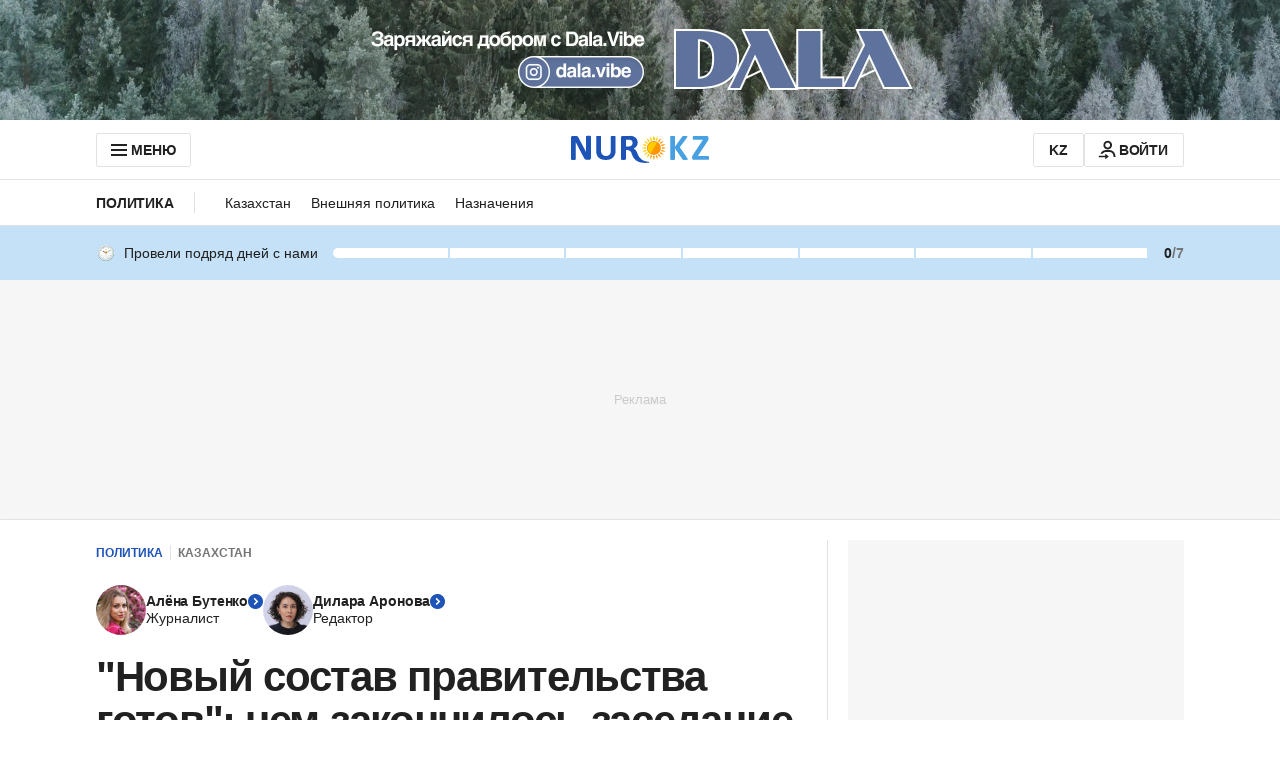

--- FILE ---
content_type: text/html; charset=utf-8
request_url: https://www.google.com/recaptcha/api2/aframe
body_size: 268
content:
<!DOCTYPE HTML><html><head><meta http-equiv="content-type" content="text/html; charset=UTF-8"></head><body><script nonce="Td6pKoHuyBb0g8vC3VFR0A">/** Anti-fraud and anti-abuse applications only. See google.com/recaptcha */ try{var clients={'sodar':'https://pagead2.googlesyndication.com/pagead/sodar?'};window.addEventListener("message",function(a){try{if(a.source===window.parent){var b=JSON.parse(a.data);var c=clients[b['id']];if(c){var d=document.createElement('img');d.src=c+b['params']+'&rc='+(localStorage.getItem("rc::a")?sessionStorage.getItem("rc::b"):"");window.document.body.appendChild(d);sessionStorage.setItem("rc::e",parseInt(sessionStorage.getItem("rc::e")||0)+1);localStorage.setItem("rc::h",'1769296514564');}}}catch(b){}});window.parent.postMessage("_grecaptcha_ready", "*");}catch(b){}</script></body></html>

--- FILE ---
content_type: text/javascript, application/javascript
request_url: https://www.nur.kz/_astro/ui-kit.DIVo4FFN.js
body_size: 60246
content:

!function(){try{var e="undefined"!=typeof window?window:"undefined"!=typeof global?global:"undefined"!=typeof self?self:{},n=(new Error).stack;n&&(e._sentryDebugIds=e._sentryDebugIds||{},e._sentryDebugIds[n]="135965cc-9540-53cb-807d-31d7b77d6111")}catch(e){}}();
import{R as t,r as m}from"./index.Ol0pFmKV.js";import{d as d3,b as $,_ as D1,c as T}from"./inheritsLoose.MYm6oGjQ.js";import{P as L}from"./index.dIqKFtWD.js";import{a as p3,c as p2,o as m3,f as f3,s as h3,b as _3}from"./floating-ui.dom.BuBfAMop.js";import{g as E3}from"./_commonjsHelpers.Cpj98o6Y.js";var n2={exports:{}},P={};/**
 * @license React
 * react-is.production.min.js
 *
 * Copyright (c) Facebook, Inc. and its affiliates.
 *
 * This source code is licensed under the MIT license found in the
 * LICENSE file in the root directory of this source tree.
 */var m2;function y3(){if(m2)return P;m2=1;var l=Symbol.for("react.element"),r=Symbol.for("react.portal"),n=Symbol.for("react.fragment"),o=Symbol.for("react.strict_mode"),C=Symbol.for("react.profiler"),e=Symbol.for("react.provider"),i=Symbol.for("react.context"),d=Symbol.for("react.server_context"),E=Symbol.for("react.forward_ref"),b=Symbol.for("react.suspense"),H=Symbol.for("react.suspense_list"),g=Symbol.for("react.memo"),R=Symbol.for("react.lazy"),x=Symbol.for("react.offscreen"),N;N=Symbol.for("react.module.reference");function M(p){if(typeof p=="object"&&p!==null){var B=p.$$typeof;switch(B){case l:switch(p=p.type,p){case n:case C:case o:case b:case H:return p;default:switch(p=p&&p.$$typeof,p){case d:case i:case E:case R:case g:case e:return p;default:return B}}case r:return B}}}return P.ContextConsumer=i,P.ContextProvider=e,P.Element=l,P.ForwardRef=E,P.Fragment=n,P.Lazy=R,P.Memo=g,P.Portal=r,P.Profiler=C,P.StrictMode=o,P.Suspense=b,P.SuspenseList=H,P.isAsyncMode=function(){return!1},P.isConcurrentMode=function(){return!1},P.isContextConsumer=function(p){return M(p)===i},P.isContextProvider=function(p){return M(p)===e},P.isElement=function(p){return typeof p=="object"&&p!==null&&p.$$typeof===l},P.isForwardRef=function(p){return M(p)===E},P.isFragment=function(p){return M(p)===n},P.isLazy=function(p){return M(p)===R},P.isMemo=function(p){return M(p)===g},P.isPortal=function(p){return M(p)===r},P.isProfiler=function(p){return M(p)===C},P.isStrictMode=function(p){return M(p)===o},P.isSuspense=function(p){return M(p)===b},P.isSuspenseList=function(p){return M(p)===H},P.isValidElementType=function(p){return typeof p=="string"||typeof p=="function"||p===n||p===C||p===o||p===b||p===H||p===x||typeof p=="object"&&p!==null&&(p.$$typeof===R||p.$$typeof===g||p.$$typeof===e||p.$$typeof===i||p.$$typeof===E||p.$$typeof===N||p.getModuleId!==void 0)},P.typeOf=M,P}var f2;function v3(){return f2||(f2=1,n2.exports=y3()),n2.exports}v3();const h2=l=>typeof l=="object"&&l!=null&&l.nodeType===1,_2=(l,r)=>(!r||l!=="hidden")&&l!=="visible"&&l!=="clip",j1=(l,r)=>{if(l.clientHeight<l.scrollHeight||l.clientWidth<l.scrollWidth){const n=getComputedStyle(l,null);return _2(n.overflowY,r)||_2(n.overflowX,r)||(o=>{const C=(e=>{if(!e.ownerDocument||!e.ownerDocument.defaultView)return null;try{return e.ownerDocument.defaultView.frameElement}catch{return null}})(o);return!!C&&(C.clientHeight<o.scrollHeight||C.clientWidth<o.scrollWidth)})(l)}return!1},Y1=(l,r,n,o,C,e,i,d)=>e<l&&i>r||e>l&&i<r?0:e<=l&&d<=n||i>=r&&d>=n?e-l-o:i>r&&d<n||e<l&&d>n?i-r+C:0,g3=l=>{const r=l.parentElement;return r??(l.getRootNode().host||null)},L3=(l,r)=>{var n,o,C,e;if(typeof document>"u")return[];const{inline:i,boundary:d,skipOverflowHiddenElements:E}=r,b=typeof d=="function"?d:K=>K!==d;if(!h2(l))throw new TypeError("Invalid target");const H=document.scrollingElement||document.documentElement,g=[];let R=l;for(;h2(R)&&b(R);){if(R=g3(R),R===H){g.push(R);break}R!=null&&R===document.body&&j1(R)&&!j1(document.documentElement)||R!=null&&j1(R,E)&&g.push(R)}const x=(o=(n=window.visualViewport)==null?void 0:n.width)!=null?o:innerWidth,N=(e=(C=window.visualViewport)==null?void 0:C.height)!=null?e:innerHeight,{scrollX:M,scrollY:p}=window,{height:B,width:a,top:s,right:u,bottom:f,left:y}=l.getBoundingClientRect(),{top:w,right:I,left:D}=(K=>{const v=window.getComputedStyle(K);return{top:parseFloat(v.scrollMarginTop)||0,right:parseFloat(v.scrollMarginRight)||0,bottom:parseFloat(v.scrollMarginBottom)||0,left:parseFloat(v.scrollMarginLeft)||0}})(l);let S=s-w,O=i==="center"?y+a/2-D+I:i==="end"?u+I:y-D;const Z=[];for(let K=0;K<g.length;K++){const v=g[K],{height:W,width:J,top:y1,right:u1,bottom:G,left:q}=v.getBoundingClientRect();if(s>=0&&y>=0&&f<=N&&u<=x&&(v===H&&!j1(v)||s>=y1&&f<=G&&y>=q&&u<=u1))return Z;const F=getComputedStyle(v),U=parseInt(F.borderLeftWidth,10),d1=parseInt(F.borderTopWidth,10),n1=parseInt(F.borderRightWidth,10),o1=parseInt(F.borderBottomWidth,10);let z=0,Q=0;const i1="offsetWidth"in v?v.offsetWidth-v.clientWidth-U-n1:0,X="offsetHeight"in v?v.offsetHeight-v.clientHeight-d1-o1:0,p1="offsetWidth"in v?v.offsetWidth===0?0:J/v.offsetWidth:0,a1="offsetHeight"in v?v.offsetHeight===0?0:W/v.offsetHeight:0;if(H===v)z=Y1(p,p+N,N,d1,o1,p+S,p+S+B,B),Q=i==="start"?O:i==="center"?O-x/2:i==="end"?O-x:Y1(M,M+x,x,U,n1,M+O,M+O+a,a),z=Math.max(0,z+p),Q=Math.max(0,Q+M);else{z=Y1(y1,G,W,d1,o1+X,S,S+B,B),Q=i==="start"?O-q-U:i==="center"?O-(q+J/2)+i1/2:i==="end"?O-u1+n1+i1:Y1(q,u1,J,U,n1+i1,O,O+a,a);const{scrollLeft:C1,scrollTop:m1}=v;z=a1===0?0:Math.max(0,Math.min(m1+z/a1,v.scrollHeight-W/a1+X)),Q=p1===0?0:Math.max(0,Math.min(C1+Q/p1,v.scrollWidth-J/p1+i1)),S+=m1-z,O+=C1-Q}Z.push({el:v,top:z,left:Q})}return Z};var S1=function(){return S1=Object.assign||function(r){for(var n,o=1,C=arguments.length;o<C;o++){n=arguments[o];for(var e in n)Object.prototype.hasOwnProperty.call(n,e)&&(r[e]=n[e])}return r},S1.apply(this,arguments)};var W2=0;function E2(l){return typeof l=="function"?l:E1}function E1(){}function F2(l,r){if(l){var n=L3(l,{boundary:r});n.forEach(function(o){var C=o.el,e=o.top,i=o.left;C.scrollTop=e,C.scrollLeft=i})}}function y2(l,r,n){var o=l===r||r instanceof n.Node&&l.contains&&l.contains(r);return o}function s2(l,r){var n;function o(){n&&clearTimeout(n)}function C(){for(var e=arguments.length,i=new Array(e),d=0;d<e;d++)i[d]=arguments[d];o(),n=setTimeout(function(){n=null,l.apply(void 0,i)},r)}return C.cancel=o,C}function r1(){for(var l=arguments.length,r=new Array(l),n=0;n<l;n++)r[n]=arguments[n];return function(o){for(var C=arguments.length,e=new Array(C>1?C-1:0),i=1;i<C;i++)e[i-1]=arguments[i];return r.some(function(d){return d&&d.apply(void 0,[o].concat(e)),o.preventDownshiftDefault||o.hasOwnProperty("nativeEvent")&&o.nativeEvent.preventDownshiftDefault})}}function v2(){for(var l=arguments.length,r=new Array(l),n=0;n<l;n++)r[n]=arguments[n];return function(o){r.forEach(function(C){typeof C=="function"?C(o):C&&(C.current=o)})}}function R3(){return String(W2++)}function I3(){if("useId"in t){console.warn("It is not necessary to call resetIdCounter when using React 18+");return}W2=0}function H3(l){var r=l.isOpen,n=l.resultCount,o=l.previousResultCount;return r?n?n!==o?n+" result"+(n===1?" is":"s are")+" available, use up and down arrow keys to navigate. Press Enter key to select.":"":"No results are available.":""}function g2(l,r){return l=Array.isArray(l)?l[0]:l,!l&&r?r:l}function M3(l){return typeof l.type=="string"}function S3(l){return l.props}var b3=["highlightedIndex","inputValue","isOpen","selectedItem","type"];function X1(l){l===void 0&&(l={});var r={};return b3.forEach(function(n){l.hasOwnProperty(n)&&(r[n]=l[n])}),r}function w3(l,r){return!l||!r?l:Object.keys(l).reduce(function(n,o){return n[o]=C2(r,o)?r[o]:l[o],n},{})}function C2(l,r){return l[r]!==void 0}function L2(l){var r=l.key,n=l.keyCode;return n>=37&&n<=40&&r.indexOf("Arrow")!==0?"Arrow"+r:r}function o2(l,r,n,o,C){var e=n.length;if(e===0)return-1;var i=e-1;(typeof l!="number"||l<0||l>i)&&(l=r>0?-1:i+1);var d=l+r;d<0?d=i:d>i&&(d=0);var E=e2(d,r<0,n,o,C);return E===-1?l>=e?-1:l:E}function e2(l,r,n,o,C){C===void 0&&(C=!1);var e=n.length;if(r){for(var i=l;i>=0;i--)if(!o(n[i],i))return i}else for(var d=l;d<e;d++)if(!o(n[d],d))return d;return C?e2(r?e-1:0,r,n,o):-1}function R2(l,r,n,o){return o===void 0&&(o=!0),n&&r.some(function(C){return C&&(y2(C,l,n)||o&&y2(C,n.document.activeElement,n))})}var O3=s2(function(l){$2(l).textContent=""},500);function $2(l){var r=l.getElementById("a11y-status-message");return r||(r=l.createElement("div"),r.setAttribute("id","a11y-status-message"),r.setAttribute("role","status"),r.setAttribute("aria-live","polite"),r.setAttribute("aria-relevant","additions text"),Object.assign(r.style,{border:"0",clip:"rect(0 0 0 0)",height:"1px",margin:"-1px",overflow:"hidden",padding:"0",position:"absolute",width:"1px"}),l.body.appendChild(r),r)}function U2(l,r){if(!(!l||!r)){var n=$2(r);n.textContent=l,O3(r)}}var G2=0,j2=1,Y2=2,z1=3,Q1=4,X2=5,q2=6,z2=7,Q2=8,J2=9,e3=10,t3=11,l3=12,r3=13,n3=14,o3=15,i3=16,N3=Object.freeze({__proto__:null,blurButton:n3,blurInput:e3,changeInput:t3,clickButton:r3,clickItem:J2,controlledPropUpdatedSelectedItem:o3,itemMouseEnter:Y2,keyDownArrowDown:Q1,keyDownArrowUp:z1,keyDownEnd:Q2,keyDownEnter:q2,keyDownEscape:X2,keyDownHome:z2,keyDownSpaceButton:l3,mouseUp:j2,touchEnd:i3,unknown:G2}),A3=["refKey","ref"],V3=["onClick","onPress","onKeyDown","onKeyUp","onBlur"],T3=["onKeyDown","onBlur","onChange","onInput","onChangeText"],x3=["refKey","ref"],Z3=["onMouseMove","onMouseDown","onClick","onPress","index","item"],B3=(function(){var l=(function(r){function n(C){var e;e=r.call(this,C)||this,e.id=e.props.id||"downshift-"+R3(),e.menuId=e.props.menuId||e.id+"-menu",e.labelId=e.props.labelId||e.id+"-label",e.inputId=e.props.inputId||e.id+"-input",e.getItemId=e.props.getItemId||function(a){return e.id+"-item-"+a},e.items=[],e.itemCount=null,e.previousResultCount=0,e.timeoutIds=[],e.internalSetTimeout=function(a,s){var u=setTimeout(function(){e.timeoutIds=e.timeoutIds.filter(function(f){return f!==u}),a()},s);e.timeoutIds.push(u)},e.setItemCount=function(a){e.itemCount=a},e.unsetItemCount=function(){e.itemCount=null},e.isItemDisabled=function(a,s){var u=e.getItemNodeFromIndex(s);return u&&u.hasAttribute("disabled")},e.setHighlightedIndex=function(a,s){a===void 0&&(a=e.props.defaultHighlightedIndex),s===void 0&&(s={}),s=X1(s),e.internalSetState($({highlightedIndex:a},s))},e.clearSelection=function(a){e.internalSetState({selectedItem:null,inputValue:"",highlightedIndex:e.props.defaultHighlightedIndex,isOpen:e.props.defaultIsOpen},a)},e.selectItem=function(a,s,u){s=X1(s),e.internalSetState($({isOpen:e.props.defaultIsOpen,highlightedIndex:e.props.defaultHighlightedIndex,selectedItem:a,inputValue:e.props.itemToString(a)},s),u)},e.selectItemAtIndex=function(a,s,u){var f=e.items[a];f!=null&&e.selectItem(f,s,u)},e.selectHighlightedItem=function(a,s){return e.selectItemAtIndex(e.getState().highlightedIndex,a,s)},e.internalSetState=function(a,s){var u,f,y={},w=typeof a=="function";return!w&&a.hasOwnProperty("inputValue")&&e.props.onInputValueChange(a.inputValue,$({},e.getStateAndHelpers(),a)),e.setState(function(I){var D;I=e.getState(I);var S=w?a(I):a;S=e.props.stateReducer(I,S),u=S.hasOwnProperty("selectedItem");var O={};return u&&S.selectedItem!==I.selectedItem&&(f=S.selectedItem),(D=S).type||(D.type=G2),Object.keys(S).forEach(function(Z){I[Z]!==S[Z]&&(y[Z]=S[Z]),Z!=="type"&&(S[Z],C2(e.props,Z)||(O[Z]=S[Z]))}),w&&S.hasOwnProperty("inputValue")&&e.props.onInputValueChange(S.inputValue,$({},e.getStateAndHelpers(),S)),O},function(){E2(s)();var I=Object.keys(y).length>1;I&&e.props.onStateChange(y,e.getStateAndHelpers()),u&&e.props.onSelect(a.selectedItem,e.getStateAndHelpers()),f!==void 0&&e.props.onChange(f,e.getStateAndHelpers()),e.props.onUserAction(y,e.getStateAndHelpers())})},e.rootRef=function(a){return e._rootNode=a},e.getRootProps=function(a,s){var u,f=a===void 0?{}:a,y=f.refKey,w=y===void 0?"ref":y,I=f.ref,D=D1(f,A3),S=s===void 0?{}:s,O=S.suppressRefError,Z=O===void 0?!1:O;e.getRootProps.called=!0,e.getRootProps.refKey=w,e.getRootProps.suppressRefError=Z;var K=e.getState(),v=K.isOpen;return $((u={},u[w]=v2(I,e.rootRef),u.role="combobox",u["aria-expanded"]=v,u["aria-haspopup"]="listbox",u["aria-owns"]=v?e.menuId:void 0,u["aria-labelledby"]=e.labelId,u),D)},e.keyDownHandlers={ArrowDown:function(s){var u=this;if(s.preventDefault(),this.getState().isOpen){var f=s.shiftKey?5:1;this.moveHighlightedIndex(f,{type:Q1})}else this.internalSetState({isOpen:!0,type:Q1},function(){var y=u.getItemCount();if(y>0){var w=u.getState(),I=w.highlightedIndex,D=o2(I,1,{length:y},u.isItemDisabled,!0);u.setHighlightedIndex(D,{type:Q1})}})},ArrowUp:function(s){var u=this;if(s.preventDefault(),this.getState().isOpen){var f=s.shiftKey?-5:-1;this.moveHighlightedIndex(f,{type:z1})}else this.internalSetState({isOpen:!0,type:z1},function(){var y=u.getItemCount();if(y>0){var w=u.getState(),I=w.highlightedIndex,D=o2(I,-1,{length:y},u.isItemDisabled,!0);u.setHighlightedIndex(D,{type:z1})}})},Enter:function(s){if(s.which!==229){var u=this.getState(),f=u.isOpen,y=u.highlightedIndex;if(f&&y!=null){s.preventDefault();var w=this.items[y],I=this.getItemNodeFromIndex(y);if(w==null||I&&I.hasAttribute("disabled"))return;this.selectHighlightedItem({type:q2})}}},Escape:function(s){s.preventDefault(),this.reset($({type:X2},!this.state.isOpen&&{selectedItem:null,inputValue:""}))}},e.buttonKeyDownHandlers=$({},e.keyDownHandlers,{" ":function(s){s.preventDefault(),this.toggleMenu({type:l3})}}),e.inputKeyDownHandlers=$({},e.keyDownHandlers,{Home:function(s){var u=this.getState(),f=u.isOpen;if(f){s.preventDefault();var y=this.getItemCount();if(!(y<=0||!f)){var w=e2(0,!1,{length:y},this.isItemDisabled);this.setHighlightedIndex(w,{type:z2})}}},End:function(s){var u=this.getState(),f=u.isOpen;if(f){s.preventDefault();var y=this.getItemCount();if(!(y<=0||!f)){var w=e2(y-1,!0,{length:y},this.isItemDisabled);this.setHighlightedIndex(w,{type:Q2})}}}}),e.getToggleButtonProps=function(a){var s=a===void 0?{}:a,u=s.onClick;s.onPress;var f=s.onKeyDown,y=s.onKeyUp,w=s.onBlur,I=D1(s,V3),D=e.getState(),S=D.isOpen,O={onClick:r1(u,e.buttonHandleClick),onKeyDown:r1(f,e.buttonHandleKeyDown),onKeyUp:r1(y,e.buttonHandleKeyUp),onBlur:r1(w,e.buttonHandleBlur)},Z=I.disabled?{}:O;return $({type:"button",role:"button","aria-label":S?"close menu":"open menu","aria-haspopup":!0,"data-toggle":!0},Z,I)},e.buttonHandleKeyUp=function(a){a.preventDefault()},e.buttonHandleKeyDown=function(a){var s=L2(a);e.buttonKeyDownHandlers[s]&&e.buttonKeyDownHandlers[s].call(e,a)},e.buttonHandleClick=function(a){if(a.preventDefault(),e.props.environment){var s=e.props.environment.document,u=s.body,f=s.activeElement;u&&u===f&&a.target.focus()}e.internalSetTimeout(function(){return e.toggleMenu({type:r3})})},e.buttonHandleBlur=function(a){var s=a.target;e.internalSetTimeout(function(){if(!(e.isMouseDown||!e.props.environment)){var u=e.props.environment.document.activeElement;(u==null||u.id!==e.inputId)&&u!==s&&e.reset({type:n3})}})},e.getLabelProps=function(a){return $({htmlFor:e.inputId,id:e.labelId},a)},e.getInputProps=function(a){var s=a===void 0?{}:a,u=s.onKeyDown,f=s.onBlur,y=s.onChange,w=s.onInput;s.onChangeText;var I=D1(s,T3),D,S={};D="onChange";var O=e.getState(),Z=O.inputValue,K=O.isOpen,v=O.highlightedIndex;if(!I.disabled){var W;S=(W={},W[D]=r1(y,w,e.inputHandleChange),W.onKeyDown=r1(u,e.inputHandleKeyDown),W.onBlur=r1(f,e.inputHandleBlur),W)}return $({"aria-autocomplete":"list","aria-activedescendant":K&&typeof v=="number"&&v>=0?e.getItemId(v):void 0,"aria-controls":K?e.menuId:void 0,"aria-labelledby":I&&I["aria-label"]?void 0:e.labelId,autoComplete:"off",value:Z,id:e.inputId},S,I)},e.inputHandleKeyDown=function(a){var s=L2(a);s&&e.inputKeyDownHandlers[s]&&e.inputKeyDownHandlers[s].call(e,a)},e.inputHandleChange=function(a){e.internalSetState({type:t3,isOpen:!0,inputValue:a.target.value,highlightedIndex:e.props.defaultHighlightedIndex})},e.inputHandleBlur=function(){e.internalSetTimeout(function(){var a;if(!(e.isMouseDown||!e.props.environment)){var s=e.props.environment.document.activeElement,u=(s==null||(a=s.dataset)==null?void 0:a.toggle)&&e._rootNode&&e._rootNode.contains(s);u||e.reset({type:e3})}})},e.menuRef=function(a){e._menuNode=a},e.getMenuProps=function(a,s){var u,f=a===void 0?{}:a,y=f.refKey,w=y===void 0?"ref":y,I=f.ref,D=D1(f,x3),S=s===void 0?{}:s,O=S.suppressRefError,Z=O===void 0?!1:O;return e.getMenuProps.called=!0,e.getMenuProps.refKey=w,e.getMenuProps.suppressRefError=Z,$((u={},u[w]=v2(I,e.menuRef),u.role="listbox",u["aria-labelledby"]=D&&D["aria-label"]?void 0:e.labelId,u.id=e.menuId,u),D)},e.getItemProps=function(a){var s,u=a===void 0?{}:a,f=u.onMouseMove,y=u.onMouseDown,w=u.onClick;u.onPress;var I=u.index,D=u.item,S=D===void 0?void 0:D,O=D1(u,Z3);I===void 0?(e.items.push(S),I=e.items.indexOf(S)):e.items[I]=S;var Z="onClick",K=w,v=(s={onMouseMove:r1(f,function(){I!==e.getState().highlightedIndex&&(e.setHighlightedIndex(I,{type:Y2}),e.avoidScrolling=!0,e.internalSetTimeout(function(){return e.avoidScrolling=!1},250))}),onMouseDown:r1(y,function(J){J.preventDefault()})},s[Z]=r1(K,function(){e.selectItemAtIndex(I,{type:J2})}),s),W=O.disabled?{onMouseDown:v.onMouseDown}:v;return $({id:e.getItemId(I),role:"option","aria-selected":e.getState().highlightedIndex===I},W,O)},e.clearItems=function(){e.items=[]},e.reset=function(a,s){a===void 0&&(a={}),a=X1(a),e.internalSetState(function(u){var f=u.selectedItem;return $({isOpen:e.props.defaultIsOpen,highlightedIndex:e.props.defaultHighlightedIndex,inputValue:e.props.itemToString(f)},a)},s)},e.toggleMenu=function(a,s){a===void 0&&(a={}),a=X1(a),e.internalSetState(function(u){var f=u.isOpen;return $({isOpen:!f},f&&{highlightedIndex:e.props.defaultHighlightedIndex},a)},function(){var u=e.getState(),f=u.isOpen,y=u.highlightedIndex;f&&e.getItemCount()>0&&typeof y=="number"&&e.setHighlightedIndex(y,a),E2(s)()})},e.openMenu=function(a){e.internalSetState({isOpen:!0},a)},e.closeMenu=function(a){e.internalSetState({isOpen:!1},a)},e.updateStatus=s2(function(){var a;if((a=e.props)!=null&&(a=a.environment)!=null&&a.document){var s=e.getState(),u=e.items[s.highlightedIndex],f=e.getItemCount(),y=e.props.getA11yStatusMessage($({itemToString:e.props.itemToString,previousResultCount:e.previousResultCount,resultCount:f,highlightedItem:u},s));e.previousResultCount=f,U2(y,e.props.environment.document)}},200);var i=e.props,d=i.defaultHighlightedIndex,E=i.initialHighlightedIndex,b=E===void 0?d:E,H=i.defaultIsOpen,g=i.initialIsOpen,R=g===void 0?H:g,x=i.initialInputValue,N=x===void 0?"":x,M=i.initialSelectedItem,p=M===void 0?null:M,B=e.getState({highlightedIndex:b,isOpen:R,inputValue:N,selectedItem:p});return B.selectedItem!=null&&e.props.initialInputValue===void 0&&(B.inputValue=e.props.itemToString(B.selectedItem)),e.state=B,e}d3(n,r);var o=n.prototype;return o.internalClearTimeouts=function(){this.timeoutIds.forEach(function(e){clearTimeout(e)}),this.timeoutIds=[]},o.getState=function(e){return e===void 0&&(e=this.state),w3(e,this.props)},o.getItemCount=function(){var e=this.items.length;return this.itemCount!=null?e=this.itemCount:this.props.itemCount!==void 0&&(e=this.props.itemCount),e},o.getItemNodeFromIndex=function(e){return this.props.environment?this.props.environment.document.getElementById(this.getItemId(e)):null},o.scrollHighlightedItemIntoView=function(){{var e=this.getItemNodeFromIndex(this.getState().highlightedIndex);this.props.scrollIntoView(e,this._menuNode)}},o.moveHighlightedIndex=function(e,i){var d=this.getItemCount(),E=this.getState(),b=E.highlightedIndex;if(d>0){var H=o2(b,e,{length:d},this.isItemDisabled,!0);this.setHighlightedIndex(H,i)}},o.getStateAndHelpers=function(){var e=this.getState(),i=e.highlightedIndex,d=e.inputValue,E=e.selectedItem,b=e.isOpen,H=this.props.itemToString,g=this.id,R=this.getRootProps,x=this.getToggleButtonProps,N=this.getLabelProps,M=this.getMenuProps,p=this.getInputProps,B=this.getItemProps,a=this.openMenu,s=this.closeMenu,u=this.toggleMenu,f=this.selectItem,y=this.selectItemAtIndex,w=this.selectHighlightedItem,I=this.setHighlightedIndex,D=this.clearSelection,S=this.clearItems,O=this.reset,Z=this.setItemCount,K=this.unsetItemCount,v=this.internalSetState;return{getRootProps:R,getToggleButtonProps:x,getLabelProps:N,getMenuProps:M,getInputProps:p,getItemProps:B,reset:O,openMenu:a,closeMenu:s,toggleMenu:u,selectItem:f,selectItemAtIndex:y,selectHighlightedItem:w,setHighlightedIndex:I,clearSelection:D,clearItems:S,setItemCount:Z,unsetItemCount:K,setState:v,itemToString:H,id:g,highlightedIndex:i,inputValue:d,isOpen:b,selectedItem:E}},o.componentDidMount=function(){var e=this;if(!this.props.environment)this.cleanup=function(){e.internalClearTimeouts()};else{var i=function(){e.isMouseDown=!0},d=function(x){e.isMouseDown=!1;var N=R2(x.target,[e._rootNode,e._menuNode],e.props.environment);!N&&e.getState().isOpen&&e.reset({type:j2},function(){return e.props.onOuterClick(e.getStateAndHelpers())})},E=function(){e.isTouchMove=!1},b=function(){e.isTouchMove=!0},H=function(x){var N=R2(x.target,[e._rootNode,e._menuNode],e.props.environment,!1);!e.isTouchMove&&!N&&e.getState().isOpen&&e.reset({type:i3},function(){return e.props.onOuterClick(e.getStateAndHelpers())})},g=this.props.environment;g.addEventListener("mousedown",i),g.addEventListener("mouseup",d),g.addEventListener("touchstart",E),g.addEventListener("touchmove",b),g.addEventListener("touchend",H),this.cleanup=function(){e.internalClearTimeouts(),e.updateStatus.cancel(),g.removeEventListener("mousedown",i),g.removeEventListener("mouseup",d),g.removeEventListener("touchstart",E),g.removeEventListener("touchmove",b),g.removeEventListener("touchend",H)}}},o.shouldScroll=function(e,i){var d=this.props.highlightedIndex===void 0?this.getState():this.props,E=d.highlightedIndex,b=i.highlightedIndex===void 0?e:i,H=b.highlightedIndex,g=E&&this.getState().isOpen&&!e.isOpen,R=E!==H;return g||R},o.componentDidUpdate=function(e,i){C2(this.props,"selectedItem")&&this.props.selectedItemChanged(e.selectedItem,this.props.selectedItem)&&this.internalSetState({type:o3,inputValue:this.props.itemToString(this.props.selectedItem)}),!this.avoidScrolling&&this.shouldScroll(i,e)&&this.scrollHighlightedItemIntoView(),this.updateStatus()},o.componentWillUnmount=function(){this.cleanup()},o.render=function(){var e=g2(this.props.children,E1);this.clearItems(),this.getRootProps.called=!1,this.getRootProps.refKey=void 0,this.getRootProps.suppressRefError=void 0,this.getMenuProps.called=!1,this.getMenuProps.refKey=void 0,this.getMenuProps.suppressRefError=void 0,this.getLabelProps.called=!1,this.getInputProps.called=!1;var i=g2(e(this.getStateAndHelpers()));if(!i)return null;if(this.getRootProps.called||this.props.suppressRefError)return i;if(M3(i))return m.cloneElement(i,this.getRootProps(S3(i)))},n})(m.Component);return l.defaultProps={defaultHighlightedIndex:null,defaultIsOpen:!1,getA11yStatusMessage:H3,itemToString:function(n){return n==null?"":String(n)},onStateChange:E1,onInputValueChange:E1,onUserAction:E1,onChange:E1,onSelect:E1,onOuterClick:E1,selectedItemChanged:function(n,o){return n!==o},environment:typeof window>"u"?void 0:window,stateReducer:function(n,o){return o},suppressRefError:!1,scrollIntoView:F2},l.stateChangeTypes=N3,l})();function D3(l,r){return r.changes}s2(function(l,r){U2(l,r)},200);var K1={itemToString:function(r){return r?String(r):""},itemToKey:function(r){return r},stateReducer:D3,scrollIntoView:F2,environment:typeof window>"u"?void 0:window},J1={environment:L.shape({addEventListener:L.func.isRequired,removeEventListener:L.func.isRequired,document:L.shape({createElement:L.func.isRequired,getElementById:L.func.isRequired,activeElement:L.any.isRequired,body:L.any.isRequired}).isRequired,Node:L.func.isRequired}),itemToString:L.func,itemToKey:L.func,stateReducer:L.func},a3=$({},J1,{getA11yStatusMessage:L.func,highlightedIndex:L.number,defaultHighlightedIndex:L.number,initialHighlightedIndex:L.number,isOpen:L.bool,defaultIsOpen:L.bool,initialIsOpen:L.bool,selectedItem:L.any,initialSelectedItem:L.any,defaultSelectedItem:L.any,id:L.string,labelId:L.string,menuId:L.string,getItemId:L.func,toggleButtonId:L.string,onSelectedItemChange:L.func,onHighlightedIndexChange:L.func,onStateChange:L.func,onIsOpenChange:L.func,scrollIntoView:L.func});S1(S1({},a3),{items:L.array.isRequired,isItemDisabled:L.func});S1(S1({},K1),{isItemDisabled:function(){return!1}});$({},a3,{items:L.array.isRequired,isItemDisabled:L.func,inputValue:L.string,defaultInputValue:L.string,initialInputValue:L.string,inputId:L.string,onInputValueChange:L.func});$({},K1,{isItemDisabled:function(){return!1}});J1.stateReducer,J1.itemToKey,J1.environment,L.array,L.array,L.array,L.func,L.number,L.number,L.number,L.func,L.func,L.string,L.string;K1.itemToKey,K1.stateReducer,K1.environment;var i2={exports:{}};/*!
	Copyright (c) 2018 Jed Watson.
	Licensed under the MIT License (MIT), see
	http://jedwatson.github.io/classnames
*/var I2;function P3(){return I2||(I2=1,(function(l){(function(){var r={}.hasOwnProperty;function n(){for(var e="",i=0;i<arguments.length;i++){var d=arguments[i];d&&(e=C(e,o(d)))}return e}function o(e){if(typeof e=="string"||typeof e=="number")return e;if(typeof e!="object")return"";if(Array.isArray(e))return n.apply(null,e);if(e.toString!==Object.prototype.toString&&!e.toString.toString().includes("[native code]"))return e.toString();var i="";for(var d in e)r.call(e,d)&&e[d]&&(i=C(i,d));return i}function C(e,i){return i?e?e+" "+i:e+i:e}l.exports?(n.default=n,l.exports=n):window.classNames=n})()})(i2)),i2.exports}var k3=P3();const H2=E3(k3);var M2={};const K3="react-tooltip-core-styles",W3="react-tooltip-base-styles",S2={core:!1,base:!1};function b2({css:l,id:r=W3,type:n="base",ref:o}){var C,e;if(!l||typeof document>"u"||S2[n]||n==="core"&&typeof process<"u"&&(!((C=process==null?void 0:M2)===null||C===void 0)&&C.REACT_TOOLTIP_DISABLE_CORE_STYLES)||n!=="base"&&typeof process<"u"&&(!((e=process==null?void 0:M2)===null||e===void 0)&&e.REACT_TOOLTIP_DISABLE_BASE_STYLES))return;n==="core"&&(r=K3),o||(o={});const{insertAt:i}=o;if(document.getElementById(r))return void console.warn(`[react-tooltip] Element with id '${r}' already exists. Call \`removeStyle()\` first`);const d=document.head||document.getElementsByTagName("head")[0],E=document.createElement("style");E.id=r,E.type="text/css",i==="top"&&d.firstChild?d.insertBefore(E,d.firstChild):d.appendChild(E),E.styleSheet?E.styleSheet.cssText=l:E.appendChild(document.createTextNode(l)),S2[n]=!0}const w2=(l,r,n)=>{let o=null;return function(...C){const e=()=>{o=null};!o&&(l.apply(this,C),o=setTimeout(e,r))}},F3="DEFAULT_TOOLTIP_ID",$3={anchorRefs:new Set,activeAnchor:{current:null},attach:()=>{},detach:()=>{},setActiveAnchor:()=>{}},U3=m.createContext({getTooltipData:()=>$3});function C3(l=F3){return m.useContext(U3).getTooltipData(l)}const G3=typeof window<"u"?m.useLayoutEffect:m.useEffect,j3=l=>{if(!(l instanceof HTMLElement||l instanceof SVGElement))return!1;const r=getComputedStyle(l);return["overflow","overflow-x","overflow-y"].some((n=>{const o=r.getPropertyValue(n);return o==="auto"||o==="scroll"}))},O2=l=>{if(!l)return null;let r=l.parentElement;for(;r;){if(j3(r))return r;r=r.parentElement}return document.scrollingElement||document.documentElement},N2=async({elementReference:l=null,tooltipReference:r=null,tooltipArrowReference:n=null,place:o="top",offset:C=10,strategy:e="absolute",middlewares:i=[m3(Number(C)),f3(),h3({padding:5})],border:d})=>{if(!l)return{tooltipStyles:{},tooltipArrowStyles:{},place:o};if(r===null)return{tooltipStyles:{},tooltipArrowStyles:{},place:o};const E=i;return n?(E.push(_3({element:n,padding:5})),p2(l,r,{placement:o,strategy:e,middleware:E}).then((({x:b,y:H,placement:g,middlewareData:R})=>{var x,N;const M={left:`${b}px`,top:`${H}px`,border:d},{x:p,y:B}=(x=R.arrow)!==null&&x!==void 0?x:{x:0,y:0},a=(N={top:"bottom",right:"left",bottom:"top",left:"right"}[g.split("-")[0]])!==null&&N!==void 0?N:"bottom",s=d&&{borderBottom:d,borderRight:d};let u=0;if(d){const f=`${d}`.match(/(\d+)px/);u=f?.[1]?Number(f[1]):1}return{tooltipStyles:M,tooltipArrowStyles:{left:p!=null?`${p}px`:"",top:B!=null?`${B}px`:"",right:"",bottom:"",...s,[a]:`-${4+u}px`},place:g}}))):p2(l,r,{placement:"bottom",strategy:e,middleware:E}).then((({x:b,y:H,placement:g})=>({tooltipStyles:{left:`${b}px`,top:`${H}px`},tooltipArrowStyles:{},place:g})))};var Y3="core-styles-module_tooltip__3vRRp",X3="core-styles-module_fixed__pcSol",q3="core-styles-module_arrow__cvMwQ",z3="core-styles-module_noArrow__xock6",Q3="core-styles-module_clickable__ZuTTB",J3="core-styles-module_show__Nt9eE",a2={tooltip:"styles-module_tooltip__mnnfp",arrow:"styles-module_arrow__K0L3T",dark:"styles-module_dark__xNqje",light:"styles-module_light__Z6W-X",success:"styles-module_success__A2AKt",warning:"styles-module_warning__SCK0X",error:"styles-module_error__JvumD",info:"styles-module_info__BWdHW"};const e5=({id:l,className:r,classNameArrow:n,variant:o="dark",anchorId:C,anchorSelect:e,place:i="top",offset:d=10,events:E=["hover"],openOnClick:b=!1,positionStrategy:H="absolute",middlewares:g,wrapper:R,delayShow:x=0,delayHide:N=0,float:M=!1,hidden:p=!1,noArrow:B=!1,clickable:a=!1,closeOnEsc:s=!1,closeOnScroll:u=!1,closeOnResize:f=!1,style:y,position:w,afterShow:I,afterHide:D,content:S,contentWrapperRef:O,isOpen:Z,setIsOpen:K,activeAnchor:v,setActiveAnchor:W,border:J,opacity:y1,arrowColor:u1})=>{const G=m.useRef(null),q=m.useRef(null),F=m.useRef(null),U=m.useRef(null),[d1,n1]=m.useState(i),[o1,z]=m.useState({}),[Q,i1]=m.useState({}),[X,p1]=m.useState(!1),[a1,C1]=m.useState(!1),m1=m.useRef(!1),b1=m.useRef(null),{anchorRefs:w1,setActiveAnchor:W1}=C3(l),R1=m.useRef(!1),[f1,O1]=m.useState([]),v1=m.useRef(!1),I1=b||E.includes("click");G3((()=>(v1.current=!0,()=>{v1.current=!1})),[]),m.useEffect((()=>{if(!X){const _=setTimeout((()=>{C1(!1)}),150);return()=>{clearTimeout(_)}}return()=>null}),[X]);const t1=_=>{v1.current&&(_&&C1(!0),setTimeout((()=>{v1.current&&(K?.(_),Z===void 0&&p1(_))}),10))};m.useEffect((()=>{if(Z===void 0)return()=>null;Z&&C1(!0);const _=setTimeout((()=>{p1(Z)}),10);return()=>{clearTimeout(_)}}),[Z]),m.useEffect((()=>{X!==m1.current&&(m1.current=X,X?I?.():D?.())}),[X]);const H1=(_=N)=>{U.current&&clearTimeout(U.current),U.current=setTimeout((()=>{R1.current||t1(!1)}),_)},h1=_=>{var A;if(!_)return;const h=(A=_.currentTarget)!==null&&A!==void 0?A:_.target;if(!h?.isConnected)return W(null),void W1({current:null});x?(F.current&&clearTimeout(F.current),F.current=setTimeout((()=>{t1(!0)}),x)):t1(!0),W(h),W1({current:h}),U.current&&clearTimeout(U.current)},F1=()=>{a?H1(N||100):N?H1():t1(!1),F.current&&clearTimeout(F.current)},N1=({x:_,y:A})=>{N2({place:i,offset:d,elementReference:{getBoundingClientRect:()=>({x:_,y:A,width:0,height:0,top:A,left:_,right:_,bottom:A})},tooltipReference:G.current,tooltipArrowReference:q.current,strategy:H,middlewares:g,border:J}).then((h=>{Object.keys(h.tooltipStyles).length&&z(h.tooltipStyles),Object.keys(h.tooltipArrowStyles).length&&i1(h.tooltipArrowStyles),n1(h.place)}))},$1=_=>{if(!_)return;const A=_,h={x:A.clientX,y:A.clientY};N1(h),b1.current=h},U1=_=>{h1(_),N&&H1()},A1=_=>{var A;[document.querySelector(`[id='${C}']`),...f1].some((h=>h?.contains(_.target)))||!((A=G.current)===null||A===void 0)&&A.contains(_.target)||(t1(!1),F.current&&clearTimeout(F.current))},V1=w2(h1,50),g1=w2(F1,50),_1=m.useCallback((()=>{w?N1(w):M?b1.current&&N1(b1.current):N2({place:i,offset:d,elementReference:v,tooltipReference:G.current,tooltipArrowReference:q.current,strategy:H,middlewares:g,border:J}).then((_=>{v1.current&&(Object.keys(_.tooltipStyles).length&&z(_.tooltipStyles),Object.keys(_.tooltipArrowStyles).length&&i1(_.tooltipArrowStyles),n1(_.place))}))}),[X,v,S,y,i,d,H,w,M]);m.useEffect((()=>{var _,A;const h=new Set(w1);f1.forEach((c1=>{h.add({current:c1})}));const V=document.querySelector(`[id='${C}']`);V&&h.add({current:V});const k=()=>{t1(!1)},Y=O2(v),j=O2(G.current);u&&(window.addEventListener("scroll",k),Y?.addEventListener("scroll",k),j?.addEventListener("scroll",k));let l1=null;f?window.addEventListener("resize",k):v&&G.current&&(l1=p3(v,G.current,_1,{ancestorResize:!0,elementResize:!0,layoutShift:!0}));const x1=c1=>{c1.key==="Escape"&&t1(!1)};s&&window.addEventListener("keydown",x1);const s1=[];I1?(window.addEventListener("click",A1),s1.push({event:"click",listener:U1})):(s1.push({event:"mouseenter",listener:V1},{event:"mouseleave",listener:g1},{event:"focus",listener:V1},{event:"blur",listener:g1}),M&&s1.push({event:"mousemove",listener:$1}));const G1=()=>{R1.current=!0},d2=()=>{R1.current=!1,F1()};return a&&!I1&&((_=G.current)===null||_===void 0||_.addEventListener("mouseenter",G1),(A=G.current)===null||A===void 0||A.addEventListener("mouseleave",d2)),s1.forEach((({event:c1,listener:Z1})=>{h.forEach((l2=>{var B1;(B1=l2.current)===null||B1===void 0||B1.addEventListener(c1,Z1)}))})),()=>{var c1,Z1;u&&(window.removeEventListener("scroll",k),Y?.removeEventListener("scroll",k),j?.removeEventListener("scroll",k)),f?window.removeEventListener("resize",k):l1?.(),I1&&window.removeEventListener("click",A1),s&&window.removeEventListener("keydown",x1),a&&!I1&&((c1=G.current)===null||c1===void 0||c1.removeEventListener("mouseenter",G1),(Z1=G.current)===null||Z1===void 0||Z1.removeEventListener("mouseleave",d2)),s1.forEach((({event:l2,listener:B1})=>{h.forEach((u3=>{var r2;(r2=u3.current)===null||r2===void 0||r2.removeEventListener(l2,B1)}))}))}}),[v,_1,a1,w1,f1,s,E]),m.useEffect((()=>{let _=e??"";!_&&l&&(_=`[data-tooltip-id='${l}']`);const A=new MutationObserver((h=>{const V=[];h.forEach((k=>{if(k.type==="attributes"&&k.attributeName==="data-tooltip-id"&&k.target.getAttribute("data-tooltip-id")===l&&V.push(k.target),k.type==="childList"&&(v&&[...k.removedNodes].some((Y=>{var j;return!!(!((j=Y?.contains)===null||j===void 0)&&j.call(Y,v))&&(C1(!1),t1(!1),W(null),F.current&&clearTimeout(F.current),U.current&&clearTimeout(U.current),!0)})),_))try{const Y=[...k.addedNodes].filter((j=>j.nodeType===1));V.push(...Y.filter((j=>j.matches(_)))),V.push(...Y.flatMap((j=>[...j.querySelectorAll(_)])))}catch{}})),V.length&&O1((k=>[...k,...V]))}));return A.observe(document.body,{childList:!0,subtree:!0,attributes:!0,attributeFilter:["data-tooltip-id"]}),()=>{A.disconnect()}}),[l,e,v]),m.useEffect((()=>{_1()}),[_1]),m.useEffect((()=>{if(!O?.current)return()=>null;const _=new ResizeObserver((()=>{_1()}));return _.observe(O.current),()=>{_.disconnect()}}),[S,O?.current]),m.useEffect((()=>{var _;const A=document.querySelector(`[id='${C}']`),h=[...f1,A];v&&h.includes(v)||W((_=f1[0])!==null&&_!==void 0?_:A)}),[C,f1,v]),m.useEffect((()=>()=>{F.current&&clearTimeout(F.current),U.current&&clearTimeout(U.current)}),[]),m.useEffect((()=>{let _=e;if(!_&&l&&(_=`[data-tooltip-id='${l}']`),_)try{const A=Array.from(document.querySelectorAll(_));O1(A)}catch{O1([])}}),[l,e]);const T1=!p&&S&&X&&Object.keys(o1).length>0;return a1?t.createElement(R,{id:l,role:"tooltip",className:H2("react-tooltip",Y3,a2.tooltip,a2[o],r,`react-tooltip__place-${d1}`,{"react-tooltip__show":T1,[J3]:T1,[X3]:H==="fixed",[Q3]:a}),style:{...y,...o1,opacity:y1!==void 0&&T1?y1:void 0},ref:G},S,t.createElement(R,{className:H2("react-tooltip-arrow",q3,a2.arrow,n,{[z3]:B}),style:{...Q,background:u1?`linear-gradient(to right bottom, transparent 50%, ${u1} 50%)`:void 0},ref:q})):null},t5=({content:l})=>t.createElement("span",{dangerouslySetInnerHTML:{__html:l}}),l5=({id:l,anchorId:r,anchorSelect:n,content:o,html:C,render:e,className:i,classNameArrow:d,variant:E="dark",place:b="top",offset:H=10,wrapper:g="div",children:R=null,events:x=["hover"],openOnClick:N=!1,positionStrategy:M="absolute",middlewares:p,delayShow:B=0,delayHide:a=0,float:s=!1,hidden:u=!1,noArrow:f=!1,clickable:y=!1,closeOnEsc:w=!1,closeOnScroll:I=!1,closeOnResize:D=!1,style:S,position:O,isOpen:Z,disableStyleInjection:K=!1,border:v,opacity:W,arrowColor:J,setIsOpen:y1,afterShow:u1,afterHide:G})=>{const[q,F]=m.useState(o),[U,d1]=m.useState(C),[n1,o1]=m.useState(b),[z,Q]=m.useState(E),[i1,X]=m.useState(H),[p1,a1]=m.useState(B),[C1,m1]=m.useState(a),[b1,w1]=m.useState(s),[W1,R1]=m.useState(u),[f1,O1]=m.useState(g),[v1,I1]=m.useState(x),[t1,H1]=m.useState(M),[h1,F1]=m.useState(null),N1=m.useRef(K),{anchorRefs:$1,activeAnchor:U1}=C3(l),A1=_=>_?.getAttributeNames().reduce(((A,h)=>{var V;return h.startsWith("data-tooltip-")&&(A[h.replace(/^data-tooltip-/,"")]=(V=_?.getAttribute(h))!==null&&V!==void 0?V:null),A}),{}),V1=_=>{const A={place:h=>{var V;o1((V=h)!==null&&V!==void 0?V:b)},content:h=>{F(h??o)},html:h=>{d1(h??C)},variant:h=>{var V;Q((V=h)!==null&&V!==void 0?V:E)},offset:h=>{X(h===null?H:Number(h))},wrapper:h=>{var V;O1((V=h)!==null&&V!==void 0?V:g)},events:h=>{const V=h?.split(" ");I1(V??x)},"position-strategy":h=>{var V;H1((V=h)!==null&&V!==void 0?V:M)},"delay-show":h=>{a1(h===null?B:Number(h))},"delay-hide":h=>{m1(h===null?a:Number(h))},float:h=>{w1(h===null?s:h==="true")},hidden:h=>{R1(h===null?u:h==="true")}};Object.values(A).forEach((h=>h(null))),Object.entries(_).forEach((([h,V])=>{var k;(k=A[h])===null||k===void 0||k.call(A,V)}))};m.useEffect((()=>{F(o)}),[o]),m.useEffect((()=>{d1(C)}),[C]),m.useEffect((()=>{o1(b)}),[b]),m.useEffect((()=>{Q(E)}),[E]),m.useEffect((()=>{X(H)}),[H]),m.useEffect((()=>{a1(B)}),[B]),m.useEffect((()=>{m1(a)}),[a]),m.useEffect((()=>{w1(s)}),[s]),m.useEffect((()=>{R1(u)}),[u]),m.useEffect((()=>{H1(M)}),[M]),m.useEffect((()=>{N1.current!==K&&console.warn("[react-tooltip] Do not change `disableStyleInjection` dynamically.")}),[K]),m.useEffect((()=>{typeof window<"u"&&window.dispatchEvent(new CustomEvent("react-tooltip-inject-styles",{detail:{disableCore:K==="core",disableBase:K}}))}),[]),m.useEffect((()=>{var _;const A=new Set($1);let h=n;if(!h&&l&&(h=`[data-tooltip-id='${l}']`),h)try{document.querySelectorAll(h).forEach((l1=>{A.add({current:l1})}))}catch{console.warn(`[react-tooltip] "${h}" is not a valid CSS selector`)}const V=document.querySelector(`[id='${r}']`);if(V&&A.add({current:V}),!A.size)return()=>null;const k=(_=h1??V)!==null&&_!==void 0?_:U1.current,Y=new MutationObserver((l1=>{l1.forEach((x1=>{var s1;if(!k||x1.type!=="attributes"||!(!((s1=x1.attributeName)===null||s1===void 0)&&s1.startsWith("data-tooltip-")))return;const G1=A1(k);V1(G1)}))})),j={attributes:!0,childList:!1,subtree:!1};if(k){const l1=A1(k);V1(l1),Y.observe(k,j)}return()=>{Y.disconnect()}}),[$1,U1,h1,r,n]),m.useEffect((()=>{S?.border&&console.warn("[react-tooltip] Do not set `style.border`. Use `border` prop instead."),v&&!CSS.supports("border",`${v}`)&&console.warn(`[react-tooltip] "${v}" is not a valid \`border\`.`),S?.opacity&&console.warn("[react-tooltip] Do not set `style.opacity`. Use `opacity` prop instead."),W&&!CSS.supports("opacity",`${W}`)&&console.warn(`[react-tooltip] "${W}" is not a valid \`opacity\`.`)}),[]);let g1=R;const _1=m.useRef(null);if(e){const _=e({content:q??null,activeAnchor:h1});g1=_?t.createElement("div",{ref:_1,className:"react-tooltip-content-wrapper"},_):null}else q&&(g1=q);U&&(g1=t.createElement(t5,{content:U}));const T1={id:l,anchorId:r,anchorSelect:n,className:i,classNameArrow:d,content:g1,contentWrapperRef:_1,place:n1,variant:z,offset:i1,wrapper:f1,events:v1,openOnClick:N,positionStrategy:t1,middlewares:p,delayShow:p1,delayHide:C1,float:b1,hidden:W1,noArrow:f,clickable:y,closeOnEsc:w,closeOnScroll:I,closeOnResize:D,style:S,position:O,isOpen:Z,border:v,opacity:W,arrowColor:J,setIsOpen:y1,afterShow:u1,afterHide:G,activeAnchor:h1,setActiveAnchor:_=>F1(_)};return t.createElement(e5,{...T1})};typeof window<"u"&&window.addEventListener("react-tooltip-inject-styles",(l=>{l.detail.disableCore||b2({css:":root{--rt-color-white:#fff;--rt-color-dark:#222;--rt-color-success:#8dc572;--rt-color-error:#be6464;--rt-color-warning:#f0ad4e;--rt-color-info:#337ab7;--rt-opacity:0.9}.core-styles-module_tooltip__3vRRp{visibility:hidden;position:absolute;top:0;left:0;pointer-events:none;opacity:0;transition:opacity 0.3s ease-out;will-change:opacity,visibility}.core-styles-module_fixed__pcSol{position:fixed}.core-styles-module_arrow__cvMwQ{position:absolute;background:inherit}.core-styles-module_noArrow__xock6{display:none}.core-styles-module_clickable__ZuTTB{pointer-events:auto}.core-styles-module_show__Nt9eE{visibility:visible;opacity:var(--rt-opacity)}",type:"core"}),l.detail.disableBase||b2({css:`
.styles-module_tooltip__mnnfp{padding:8px 16px;border-radius:3px;font-size:90%;width:max-content}.styles-module_arrow__K0L3T{width:8px;height:8px}[class*='react-tooltip__place-top']>.styles-module_arrow__K0L3T{transform:rotate(45deg)}[class*='react-tooltip__place-right']>.styles-module_arrow__K0L3T{transform:rotate(135deg)}[class*='react-tooltip__place-bottom']>.styles-module_arrow__K0L3T{transform:rotate(225deg)}[class*='react-tooltip__place-left']>.styles-module_arrow__K0L3T{transform:rotate(315deg)}.styles-module_dark__xNqje{background:var(--rt-color-dark);color:var(--rt-color-white)}.styles-module_light__Z6W-X{background-color:var(--rt-color-white);color:var(--rt-color-dark)}.styles-module_success__A2AKt{background-color:var(--rt-color-success);color:var(--rt-color-white)}.styles-module_warning__SCK0X{background-color:var(--rt-color-warning);color:var(--rt-color-white)}.styles-module_error__JvumD{background-color:var(--rt-color-error);color:var(--rt-color-white)}.styles-module_info__BWdHW{background-color:var(--rt-color-info);color:var(--rt-color-white)}`,type:"base"})}));function e1(l,r){var n={};for(var o in l)Object.prototype.hasOwnProperty.call(l,o)&&r.indexOf(o)<0&&(n[o]=l[o]);if(l!=null&&typeof Object.getOwnPropertySymbols=="function"){var C=0;for(o=Object.getOwnPropertySymbols(l);C<o.length;C++)r.indexOf(o[C])<0&&Object.prototype.propertyIsEnumerable.call(l,o[C])&&(n[o[C]]=l[o[C]])}return n}const A2={BEFORE_TEXT:"before",AFTER_TEXT:"after"},s3={PRIMARY:"primary",SECONDARY:"secondary",DANGER:"danger",OUTLINE:"outline",GHOST:"ghost",LINK:"link"},c2=l=>{var{className:r,children:n,isSmall:o,isIconButton:C,iconClassName:e,iconName:i="",variant:d=s3.PRIMARY,iconPlace:E=A2.BEFORE_TEXT,href:b}=l,H=e1(l,["className","children","isSmall","isIconButton","iconClassName","iconName","variant","iconPlace","href"]);const g={className:T("button",{"button--small":!!o,"button--with-icon":!!C,"button--icon-right":E===A2.AFTER_TEXT},`button--${d}`,r)};return b?t.createElement("a",Object.assign({href:b},g,H),!!i&&t.createElement("svg",{className:T("button__icon",e)},t.createElement("use",{xlinkHref:`#${i}`})),!!n&&n):t.createElement("button",Object.assign({},g,H),!!i&&t.createElement("svg",{className:T("button__icon",e)},t.createElement("use",{xlinkHref:`#${i}`})),!!n&&n)};c2.displayName="Button";const c={USER_24:"USER_24",USER_30:"USER_30",SIGN_IN_24:"SIGN_IN_24",SIGN_IN_30:"SIGN_IN_30",VISIBILITY_ON_20:"VISIBILITY_ON_20",VISIBILITY_OFF_20:"VISIBILITY_OFF_20",CHEVRON_DOWN_20:"CHEVRON_DOWN_20",CHEVRON_UP_20:"CHEVRON_UP_20",CHEVRON_RIGHT_20:"CHEVRON_RIGHT_20",CHEVRON_DOWN_30:"CHEVRON_DOWN_30",CHEVRON_UP_30:"CHEVRON_UP_30",FLAG_KAZAKHSTAN_24:"FLAG_KAZAKHSTAN_24",ERROR_24:"ERROR_24",INFO_24:"INFO_24",WARNING_24:"WARNING_24",SUCCESS_24:"SUCCESS_24",CLOSE_24:"CLOSE_24",CALORIES_18:"CALORIES_18",MORE_RIGHT_15:"MORE_RIGHT_15",STAR_18:"STAR_18",MENU_MOBILE_30:"MENU_MOBILE_30",MENU_DESKTOP_24:"MENU_DESKTOP_24",SHARE_WHATSAPP_30:"SHARE_WHATSAPP_30",SHARE_FACEBOOK_30:"SHARE_FACEBOOK_30",SHARE_TELEGRAM_30:"SHARE_TELEGRAM_30",SHARE_VK_30:"SHARE_VK_30",SHARE_TWITTER_30:"SHARE_TWITTER_30",SHARE_INSTAGRAM_30:"SHARE_INSTAGRAM_30",SHARE_OK_30:"SHARE_OK_30",SHARE_X_30:"SHARE_X_30",SHARE_TIKTOK_30:"SHARE_TIKTOK_30",SHARE_YOUTUBE_30:"SHARE_YOUTUBE_30",SHARE_THREADS_30:"SHARE_THREADS_30",CLOSE_30:"CLOSE_30",REACTION_20:"REACTION_20",COMMENT_DETAIL_20:"COMMENT_DETAIL_20",NEWS_20:"NEWS_20",GOOGLE_24:"GOOGLE_24",APPLE_24:"APPLE_24",LINK_EXTERNAL_20:"LINK_EXTERNAL_20",ARROW_LEFT_20:"ARROW_LEFT_20",ARROW_RIGHT_20:"ARROW_RIGHT_20",ARROW_UP_20:"ARROW_UP_20",ARROW_DOWN_20:"ARROW_DOWN_20",ADD_REACTION_20:"ADD_REACTION_20",LOADER_20:"LOADER_20",SCHEDULE_20:"SCHEDULE_20",MEDICAL_SERVICES_20:"MEDICAL_SERVICES_20",MAIL_20:"MAIL_20",READING_LIST_30:"READING_LIST_30",BOOKMARK_OFF_24:"BOOKMARK_OFF_24",BOOKMARK_ON_24:"BOOKMARK_ON_24",ARROW_RIGHT_15:"ARROW_RIGHT_15",ARROW_LEFT_15:"ARROW_LEFT_15",REACTIONS_18:"REACTIONS_18",COMMENTS_18:"COMMENTS_18",PLAY_30:"PLAY_30",TOP_NEWS_OTHER_26:"TOP_NEWS_OTHER_26",TOP_NEWS_ACTIVE_OTHER_26:"TOP_NEWS_ACTIVE_OTHER_26",ALL_NEWS_OTHER_26:"ALL_NEWS_OTHER_26",ALL_NEWS_ACTIVE_OTHER_26:"ALL_NEWS_ACTIVE_OTHER_26",FINANCES_OTHER_26:"FINANCES_OTHER_26",FINANCES_ACTIVE_OTHER_26:"FINANCES_ACTIVE_OTHER_26",SPORT_OTHER_26:"SPORT_OTHER_26",SPORT_ACTIVE_OTHER_26:"SPORT_ACTIVE_OTHER_26",TELEGRAM_20:"TELEGRAM_20",GOOGLE_ADS_20:"GOOGLE_ADS_20",INSTAGRAM_20:"INSTAGRAM_20",ASTROLOGY_20:"ASTROLOGY_20",VERIFIED_20:"VERIFIED_20",ROUND_MINUS_40:"ROUND_MINUS_40",ROUND_PLUS_40:"ROUND_PLUS_40",INSTAGRAM_30:"INSTAGRAM_30",OK_30:"OK_30",YOUTUBE_30:"YOUTUBE_30",DZEN_30:"DZEN_30",VK_30:"VK_30",FACEBOOK_30:"FACEBOOK_30",TWITTER_30:"TWITTER_30",TELEGRAM_30:"TELEGRAM_30",MAIL_30:"MAIL_30",PHONE_30:"PHONE_30",MAP_30:"MAP_30",USER_NOTIFICATION_24:"USER_NOTIFICATION_24",LOG_OUT_20:"LOG_OUT_20",COMMENT_20:"COMMENT_20",PROFILE_CARD_20:"PROFILE_CARD_20",REPLY_20:"REPLY_20",COMMENT_FILL_20:"COMMENT_FILL_20",ACTIVITY_20:"ACTIVITY_20",REACTION_24:"REACTION_24"},x6=l=>{var{children:r,isLoading:n,className:o,iconName:C=""}=l,e=e1(l,["children","isLoading","className","iconName"]);return t.createElement("button",Object.assign({className:T("button","button--primary",o),disabled:n},e),(n||C)&&t.createElement("svg",{className:T("button__icon",{"animation-rotating":n})},t.createElement("use",{xlinkHref:`#${n?c.LOADER_20:C}`})),r)};c2.displayName="ButtonWithLoading";const r5={PRIMARY:"primary",SECONDARY:"secondary"},u2=m.forwardRef(((l,r)=>{var{labelText:n,errorText:o,id:C,className:e,element:i,wrapperClassName:d,variant:E=r5.PRIMARY,labelClassName:b,errorClassName:H,inputWrapperClassName:g}=l,R=e1(l,["labelText","errorText","id","className","element","wrapperClassName","variant","labelClassName","errorClassName","inputWrapperClassName"]);return t.createElement("div",{className:T("input-field",d)},n&&t.createElement("label",{htmlFor:C,className:T("input-field__label",b)},n),t.createElement("div",{className:T("input-field__wrapper",g)},t.createElement("input",Object.assign({id:C,ref:r,className:T("input-field__input",`input-field__input--${E}`,e,{"input-field__input--error":o})},R)),i,o&&t.createElement("div",{className:T("input-field__error",H)},o)))}));u2.displayName="Input";const Z6={PRIMARY:"primary",SECONDARY:"secondary",TERTIARY:"tertiary",LIST:"list",HORIZONTAL_SMALL:"horizontal-small",ALL_NEWS:"all-news"};var V2={svg:"icon-module_svg__8lfne"};const t2=({name:l,className:r,style:n,svgProps:o})=>t.createElement("div",{className:T(V2.iconBox,r)},t.createElement("svg",Object.assign({style:n,className:V2.svg},o),t.createElement("use",{xlinkHref:`#${l}`})));t2.displayName="Icon";const n5=m.forwardRef(((l,r)=>{var{labelText:n="Пароль",placeholder:o="Введите пароль"}=l,C=e1(l,["labelText","placeholder"]);const[e,i]=m.useState(!1),d=t.createElement("button",{onClick:()=>i((E=>!E)),className:T("button","button--ghost","button--with-icon","password-input__button"),type:"button"},t.createElement("svg",{className:"button__icon"},t.createElement("use",{xlinkHref:`#${e?c.VISIBILITY_OFF_20:c.VISIBILITY_ON_20}`})));return t.createElement(u2,Object.assign({ref:r,type:e?"text":"password",labelText:n,placeholder:o,element:d,className:"password-input"},C))}));n5.displayName="InputPassword";var P1={typography:"typography-module_typography__krwBf","typography-title-42":"typography-module_typography-title-42__GEI62","typography-title-32":"typography-module_typography-title-32__LKKiP","typography-title-28":"typography-module_typography-title-28__it8MF","typography-title-24":"typography-module_typography-title-24__gOdqt","typography-title-21":"typography-module_typography-title-21__7-wus","typography-title-18":"typography-module_typography-title-18__a0pH-","typography-title-17":"typography-module_typography-title-17__maPtp","typography-title-16":"typography-module_typography-title-16__44X0Z","typography-title-14":"typography-module_typography-title-14__lALvQ","typography-text-18":"typography-module_typography-text-18__mvklr","typography-text-16":"typography-module_typography-text-16__I-g9P","typography-text-14":"typography-module_typography-text-14__WEzIB","typography-text-12":"typography-module_typography-text-12__JiIN0","typography-overline-12":"typography-module_typography-overline-12__4yxDd","t-typography-title-42":"typography-module_t-typography-title-42__iRRMd","t-typography-title-32":"typography-module_t-typography-title-32__2G2Ad","t-typography-title-28":"typography-module_t-typography-title-28__obpWD","t-typography-title-24":"typography-module_t-typography-title-24__xpUKq","t-typography-title-21":"typography-module_t-typography-title-21__njxOY","t-typography-title-18":"typography-module_t-typography-title-18__pXWqc","t-typography-title-17":"typography-module_t-typography-title-17__YPwi7","t-typography-title-16":"typography-module_t-typography-title-16__2jTxe","t-typography-title-14":"typography-module_t-typography-title-14__R6Ppl","t-typography-text-18":"typography-module_t-typography-text-18__MntY5","t-typography-text-16":"typography-module_t-typography-text-16__rNuIb","t-typography-text-14":"typography-module_t-typography-text-14__bZEcN","t-typography-text-12":"typography-module_t-typography-text-12__Iz1lI","t-typography-overline-12":"typography-module_t-typography-overline-12__PYVIT","d-typography-title-42":"typography-module_d-typography-title-42__yqp06","d-typography-title-32":"typography-module_d-typography-title-32__ceXOB","d-typography-title-28":"typography-module_d-typography-title-28__dI-cG","d-typography-title-24":"typography-module_d-typography-title-24__WAXTP","d-typography-title-21":"typography-module_d-typography-title-21__GSCX2","d-typography-title-18":"typography-module_d-typography-title-18__pKenj","d-typography-title-17":"typography-module_d-typography-title-17__X3UuQ","d-typography-title-16":"typography-module_d-typography-title-16__-onQR","d-typography-title-14":"typography-module_d-typography-title-14__eOXEu","d-typography-text-18":"typography-module_d-typography-text-18__irD46","d-typography-text-16":"typography-module_d-typography-text-16__bZ7ur","d-typography-text-14":"typography-module_d-typography-text-14__7MJB5","d-typography-text-12":"typography-module_d-typography-text-12__Vj4XH","d-typography-overline-12":"typography-module_d-typography-overline-12__36P-3"};const L1=l=>{var{variant:r,component:n="p",children:o,className:C="",variantMapping:e}=l,i=e1(l,["variant","component","children","className","variantMapping"]);const d=T(P1.typography,{[P1[`typography-${e?.mobile}`]]:e?.mobile,[P1[`t-typography-${e?.tablet}`]]:e?.tablet,[P1[`d-typography-${e?.desktop}`]]:e?.desktop,[P1[`typography-${r}`]]:!e?.desktop&&!e?.mobile&&!e?.tablet&&r},C);return t.createElement(n,Object.assign({className:d},i),o)};L1.displayName="Typography";const o5=(l,r,n,o="X")=>{const C=l.replace(/[^0-9]/g,"").split("");let e=0,i="";for(let d=0;d<r.length;d++){const E=r[d];C[e]&&(E.includes(o)?(i+=C[e],e+=1):i+=E)}return i.slice(0,17)},T2=(l,r)=>l?o5(l,r,null):"",i5=m.forwardRef(((l,r)=>{var{labelText:n,errorText:o,id:C,className:e,mask:i="XXX XXX XX XX",prefixMask:d="+7",onChange:E,value:b}=l,H=e1(l,["labelText","errorText","id","className","mask","prefixMask","onChange","value"]);const[g,R]=m.useState(T2(b,i)),x=t.createElement("div",{className:"input-phone__mask"},t.createElement("svg",{className:"input-phone__icon"},t.createElement("use",{xlinkHref:`#${c.FLAG_KAZAKHSTAN_24}`})),t.createElement(L1,{component:"span",variant:"text-16"},d));return t.createElement(u2,Object.assign({ref:r,id:C,labelText:n,placeholder:i,element:x,errorText:o,className:T("input-phone",e,{"input-phone--error":!!o}),onChange:N=>{const M=Number(N.target.selectionStart),p=T2(N.target.value,i);R(p),N.target.value=p,((B,a,s)=>{(f=>B.target.setSelectionRange(f,f))(B.nativeEvent.inputType==="deleteContentBackward"||s[a-1]!==" "?a:a+1)})(N,M,i),E&&E(N)},value:g},H))}));i5.displayName="InputPhone";var M1={notificationBody:"styles-module_notificationBody__YophG",icon:"styles-module_icon__cnCk3",alert:"styles-module_alert__Lt7Lp",info:"styles-module_info__ik4vE",success:"styles-module_success__1iGW6",warning:"styles-module_warning__22wbb",isPermanent:"styles-module_isPermanent__I2-D0",close:"styles-module_close__G2v0a",iconClose:"styles-module_iconClose__MHuBs"};const k1={ALERT:"alert",INFO:"info",SUCCESS:"success",WARNING:"warning"},a5={[k1.ALERT]:c.ERROR_24,[k1.INFO]:c.INFO_24,[k1.SUCCESS]:c.SUCCESS_24,[k1.WARNING]:c.WARNING_24},C5=l=>{var{className:r,text:n,variant:o=k1.INFO,isPermanent:C=!1,wrapperClassName:e,onClose:i}=l,d=e1(l,["className","text","variant","isPermanent","wrapperClassName","onClose"]);return t.createElement("div",{className:e},t.createElement("div",Object.assign({className:T(M1.notificationBody,M1[o],{[M1.isPermanent]:C},r)},d),t.createElement(t2,{name:a5[o],className:M1.icon}),t.createElement(L1,{component:"span",variant:"text-14"},n),!C&&t.createElement(c2,{iconName:c.CLOSE_24,variant:s3.GHOST,isIconButton:!0,iconClassName:M1.iconClose,className:M1.close,onClick:i})))};C5.displayName="Notification";var s5="styles-module_radioLabel__yq2ui",x2="styles-module_isDisabled__Vm-Py",c5="styles-module_radioInput__Ikjvw",u5="styles-module_hasError__9H8yd",d5="styles-module_radioError__oHuLh";const p5=({wrapperClassName:l="",labelClassName:r="",className:n="",propertyName:o,initialValue:C="",options:e,isDisabled:i=!1,onChange:d=()=>{},errorText:E,errorClassName:b})=>{const[H,g]=m.useState(C);return t.createElement("div",{className:l},e.map((R=>t.createElement("label",{key:R.value,className:T(s5,{[x2]:i},r)},t.createElement("input",{type:"radio",name:o,value:R.value,onChange:x=>((N,M)=>{i||(g(N),d(N,M))})(R.value,x),checked:H===R.value,className:T(c5,{[x2]:i,[u5]:!!E},n)}),t.createElement(L1,{component:"span",variant:"text-16"},R.label)))),!!E&&t.createElement("div",{className:T(d5,b)},E))};p5.displayName="RadioButtons";var Z2="styles-module_selectWrapper__m9YE8",B2="styles-module_selectLabel__a9wLl",D2="styles-module_withPlaceHolder__3hB9O",P2="styles-module_selectInput__gGFkb",k2="styles-module_withError__yzLda",m5="styles-module_selectList__KnzU8",K2="styles-module_chevron__0G809",f5="styles-module_selectListItem__15RmB",h5="styles-module_isSelected__BdiNf",_5="styles-module_isHovered__tiUEH",E5="styles-module_selectError__cVeNB";const y5={id:"reset-option-id",label:"-",value:null},v5=({labelText:l,labelClassName:r,wrapperClassName:n,placeholder:o,initialSelectedOption:C,options:e,hasResetOption:i,errorText:d,errorClassName:E,onChange:b,buttonClassName:H,id:g="select"})=>{const R=i?[y5,...e]:e,[x,N]=m.useState(!1);return m.useEffect((()=>{I3(),N(!0)}),[]),x?t.createElement(B3,{id:g,itemToString:M=>M&&M.value?M.label:"",initialSelectedItem:C,onChange:b},(({getItemProps:M,getMenuProps:p,getLabelProps:B,getToggleButtonProps:a,inputValue:s,highlightedIndex:u,selectedItem:f,isOpen:y})=>t.createElement("div",{className:T(Z2,n)},l&&t.createElement("label",Object.assign({},B({className:T(B2,r)})),l),t.createElement("div",Object.assign({},a({className:T(P2,{[k2]:!!d&&!y},H)})),t.createElement(L1,{component:"span",variant:"text-16",className:T({[D2]:!s})},s||o),t.createElement(t2,{name:y?c.CHEVRON_UP_20:c.CHEVRON_DOWN_20,className:K2})),d&&!y&&t.createElement("div",{className:T(E5,E)},d),y&&t.createElement("ul",Object.assign({},p({className:m5})),R.map(((w,I)=>t.createElement("li",Object.assign({},M({item:w,index:I,className:T(f5,{[h5]:f?.id===w.id,[_5]:u===I})}),{key:w.id}),w.label))))))):t.createElement("div",{className:T(Z2,n)},l&&t.createElement("label",{className:T(B2,r)},l),t.createElement("div",{className:T(P2,{[k2]:!!d},H)},t.createElement(L1,{component:"span",variant:"text-16",className:T({[D2]:!C?.label})},C?.label||o),t.createElement(t2,{name:c.CHEVRON_DOWN_20,className:K2})))};v5.displayName="Select";const g5=()=>t.createElement("symbol",{id:c.ERROR_24,viewBox:"0 0 24 24"},t.createElement("path",{d:"M11.953 2C6.465 2 2 6.486 2 12C2 17.514 6.486 22 12 22C17.514 22 22 17.514 22 12C22 6.486 17.493 2 11.953 2ZM13 17H11V15H13V17ZM13 13H11V7H13V13Z",fill:"currentColor"})),L5=()=>t.createElement("symbol",{id:c.CHEVRON_UP_20,viewBox:"0 0 20 20",fill:"none"},t.createElement("path",{fillRule:"evenodd",clipRule:"evenodd",d:"M9.99992 9.41421L14.2928 13.7071L15.707 12.2929L9.99992 6.58578L4.29282 12.2929L5.70703 13.7071L9.99992 9.41421Z",fill:"currentColor"})),R5=()=>t.createElement("symbol",{id:c.CHEVRON_DOWN_20,viewBox:"0 0 20 20",fill:"none"},t.createElement("path",{d:"M15 8L10 13L5 8",stroke:"currentColor",strokeWidth:"2"})),I5=()=>t.createElement("symbol",{id:c.CLOSE_24,viewBox:"0 0 24 24"},t.createElement("path",{d:"M16.192 6.34424L11.949 10.5862L7.70697 6.34424L6.29297 7.75824L10.535 12.0002L6.29297 16.2422L7.70697 17.6562L11.949 13.4142L16.192 17.6562L17.606 16.2422L13.364 12.0002L17.606 7.75824L16.192 6.34424Z",fill:"currentColor"})),H5=()=>t.createElement("symbol",{id:c.FLAG_KAZAKHSTAN_24,viewBox:"0 0 24 24",fill:"none"},t.createElement("rect",{x:"1",y:"4",width:"22",height:"15.4",rx:"2",fill:"#00AFCA"}),t.createElement("path",{d:"M11.9454 12.2744C13.3467 12.2744 14.4826 11.1694 14.4826 9.80637C14.4826 8.44333 13.3467 7.33838 11.9454 7.33838C10.5442 7.33838 9.4082 8.44333 9.4082 9.80637C9.4082 11.1694 10.5442 12.2744 11.9454 12.2744Z",fill:"#FEC50C"}),t.createElement("path",{d:"M11.9457 7.00183C12.0966 7 12.1531 6.90829 12.1531 6.79823C12.1531 6.65149 11.9457 5.95264 11.9457 5.95264C11.9457 5.95264 11.7383 6.65149 11.7383 6.79823C11.7383 6.90829 11.7949 7.00183 11.9457 7.00183Z",fill:"#FEC50C"}),t.createElement("path",{d:"M11.4916 15.1523C11.4237 15.156 11.3577 15.1646 11.293 15.1847C11.2043 15.1964 11.1195 15.2263 11.0315 15.2404L10.9963 15.2459L10.9372 15.2514C10.941 15.2673 10.9435 15.2832 10.9435 15.2991C10.9435 15.3156 10.9416 15.3315 10.9372 15.3449C10.9334 15.3578 10.9215 15.3737 10.912 15.3835C10.8995 15.3969 10.8863 15.4085 10.8706 15.4159C10.8555 15.4232 10.8385 15.4263 10.8215 15.4275C10.8046 15.4281 10.787 15.4275 10.7706 15.4214C10.7536 15.4159 10.7379 15.4055 10.7235 15.3932C10.7059 15.3975 10.6876 15.4006 10.6707 15.4024C10.6531 15.4042 10.6367 15.4042 10.621 15.4024C10.6034 15.3975 10.5852 15.392 10.5682 15.3853C10.5511 15.3784 10.5347 15.37 10.5192 15.3602C10.4551 15.3969 10.3834 15.4318 10.3444 15.496C10.3225 15.5253 10.318 15.5589 10.313 15.5938C10.3099 15.6366 10.3212 15.6818 10.34 15.7216C10.347 15.7332 10.3526 15.6794 10.374 15.672C10.4098 15.6433 10.4545 15.6225 10.4997 15.6109C10.538 15.5919 10.533 15.6121 10.5173 15.6415C10.5135 15.6568 10.4922 15.7148 10.5211 15.6855C10.6487 15.6305 10.7901 15.6195 10.9278 15.6091C11.1277 15.5889 11.3282 15.5846 11.5287 15.5822C11.7173 15.5846 11.9058 15.5871 12.0944 15.5938C12.1843 15.5962 12.2748 15.6158 12.3634 15.6011C12.3848 15.5956 12.4181 15.5944 12.4307 15.5822C12.3905 15.5595 12.3433 15.5589 12.2987 15.5534H11.9391C11.8392 15.5436 11.7349 15.5424 11.6406 15.5057C11.6154 15.496 11.5922 15.4727 11.5683 15.4978C11.5324 15.51 11.4941 15.5186 11.4564 15.521C11.3904 15.5259 11.3244 15.5125 11.2634 15.4886C11.3074 15.4293 11.3602 15.3773 11.4086 15.3223C11.3697 15.3162 11.3319 15.3083 11.293 15.2991C11.3615 15.2532 11.425 15.2012 11.4916 15.1523Z",fill:"#FEC50C"}),t.createElement("path",{d:"M14.4286 15.7859C14.292 15.8657 14.1877 15.7243 14.0735 15.6818C13.992 15.7249 13.9843 15.8691 13.9081 15.9373C13.817 16.0383 13.7052 15.9092 13.7136 15.8096C13.6045 15.899 13.5494 16.1016 13.3731 16.0746C13.2895 16.0083 13.2275 15.8691 13.1636 16.0275C13.1116 16.105 12.973 16.2152 12.9012 16.0982C12.879 15.995 12.8258 15.8735 12.768 16.0376C12.7284 16.1536 12.6011 16.2389 12.478 16.1881C12.4106 16.1345 12.532 15.9363 12.4463 15.9504C12.318 16.0329 12.2435 16.2377 12.0646 16.2213C11.9951 16.1454 12.1067 16.0168 12.0305 15.9326C11.9406 16.0449 11.8407 16.2094 11.6851 16.2213C11.6099 16.162 11.6881 15.992 11.6401 15.9668C11.4804 16.0599 11.3119 16.2259 11.1111 16.1739C11.1894 15.8828 11.5164 15.7806 11.7914 15.7579C12.2645 15.7014 12.7622 15.8054 13.2174 15.6393C13.291 15.5957 13.4692 15.534 13.4057 15.433C13.3495 15.3533 13.5519 15.3845 13.5714 15.2914C13.5593 15.1734 13.6643 15.1897 13.7668 15.1793C14.2265 15.16 14.6805 15.2542 15.1388 15.2702C15.1734 15.4874 14.9257 15.6399 14.7263 15.5728C14.631 15.5879 14.4882 15.3598 14.5162 15.5257C14.497 15.6128 14.5104 15.7278 14.4286 15.786V15.7859ZM10.5177 15.3412C10.6241 15.4359 10.6987 15.3234 10.7982 15.2822C11.1318 15.1706 11.4229 14.9755 11.7098 14.7807C11.8837 14.6407 12.0344 14.4592 12.2679 14.4138C12.7234 14.2798 13.2076 14.2961 13.6649 14.1725C14.0131 13.7088 14.6044 13.5433 15.0998 13.2768C15.2111 13.2432 15.2541 13.1541 15.2896 13.0558C15.4787 12.7655 15.7363 12.5082 16.0409 12.3324C16.1851 12.2558 16.3571 12.2117 16.5203 12.2467C16.5086 12.4358 16.3971 12.6033 16.2624 12.7341C16.3726 12.7317 16.4673 12.664 16.5786 12.6678C16.6168 12.8619 16.4014 12.9634 16.2868 13.0842C16.3506 13.0986 16.5951 13.1166 16.4619 13.1788C16.292 13.2935 16.0981 13.3722 15.9414 13.5053C16.086 13.5306 16.1025 13.5605 15.9554 13.6114C15.8758 13.6639 15.7227 13.6822 15.7079 13.7845C15.8172 13.8498 15.6576 13.9146 15.596 13.9359C15.4783 13.9626 15.3547 14.0123 15.511 14.0993C15.4519 14.1862 15.325 14.2047 15.2215 14.1961C15.2529 14.2946 15.2984 14.4048 15.1669 14.4483C14.8723 14.6649 14.5265 14.8225 14.1562 14.8586C14.6188 14.8931 15.0954 14.8096 15.4907 14.5649C15.5429 14.5048 15.8166 14.4403 15.6635 14.3898C15.5915 14.3607 15.437 14.3283 15.4265 14.2748C15.6406 14.1463 15.9105 14.192 16.1408 14.1157C16.1468 14.0431 15.9656 14.0633 15.898 14.0468C15.737 14.034 15.7464 13.994 15.9017 13.9792C16.0983 13.9285 16.3208 13.9186 16.4862 13.7939C16.3516 13.7333 16.1823 13.7867 16.0386 13.7371C16.2821 13.6335 16.5693 13.6231 16.7878 13.4674C16.8873 13.3598 16.6603 13.3934 16.5942 13.396C16.4593 13.4189 16.397 13.3561 16.5502 13.3016C16.8117 13.114 17.1429 12.9921 17.3266 12.7202C17.3702 12.6593 17.4291 12.4759 17.2903 12.5419C17.1078 12.6009 16.9471 12.8005 16.7391 12.7388C17.149 12.4298 17.5389 12.0781 17.819 11.6505C17.8335 11.5272 17.6345 11.5139 17.5827 11.6107C17.3194 11.8574 17.0811 12.1487 16.744 12.3035C17.0669 12.0004 17.3338 11.6414 17.5667 11.2695C17.6166 11.1588 17.7508 11.0258 17.678 10.9029C17.5606 10.8084 17.4137 10.8949 17.3527 11.008C17.148 11.2679 16.9926 11.5713 16.7294 11.783C16.9598 11.3552 17.1984 10.8999 17.2042 10.4065C17.2035 10.3049 17.1825 10.1553 17.0407 10.1742C16.9283 10.1939 16.955 10.3575 16.9087 10.4403C16.8066 10.7774 16.7587 11.1424 16.5494 11.4376C16.5965 11.1637 16.6789 10.8781 16.6157 10.6015C16.5861 10.4779 16.3809 10.5311 16.4073 10.6534C16.1621 11.8615 15.3288 12.918 14.2389 13.5292C13.7399 13.8038 13.1825 13.9809 12.6154 14.0612C12.4629 14.0936 12.2979 14.0746 12.1521 14.1252C11.7987 14.3887 11.5848 14.8296 11.1375 14.9677C10.937 15.0647 10.6756 15.0843 10.5322 15.2655C10.5198 15.2886 10.5171 15.3155 10.5176 15.3412",fill:"#FEC50C"}),t.createElement("path",{d:"M11.8569 14.1136C11.7909 14.2301 11.752 14.3641 11.6672 14.4684C11.4118 14.2424 11.0416 14.2499 10.7178 14.2349C10.4504 14.221 10.1597 14.197 9.95286 14.0115C9.73526 13.8381 9.55765 13.613 9.3145 13.4724C9.09258 13.4137 8.86885 13.3402 8.69043 13.1923C8.30914 12.8899 8.09077 12.4414 7.71819 12.1296C7.64716 12.0616 7.56339 12.0089 7.48382 11.9512C7.4082 11.9691 7.44243 12.1279 7.34989 12.047C7.29955 12.0121 7.17362 12.0087 7.16227 12.0574C7.27618 12.2034 7.39021 12.3701 7.40599 12.5569C7.3283 12.5646 7.19017 12.5409 7.15167 12.569C7.25484 12.7195 7.38708 12.8529 7.53733 12.9591C7.46526 12.9703 7.32325 12.9642 7.29562 12.9924C7.44476 13.1107 7.60469 13.2315 7.8 13.2619C7.83997 13.3131 7.74154 13.4121 7.82432 13.4559C7.87231 13.475 8.03069 13.5069 7.9216 13.56C7.84674 13.609 7.87452 13.7234 7.97026 13.7208C8.03079 13.7509 8.16669 13.7583 8.17733 13.8104C8.12368 13.8635 7.95674 13.9264 8.09882 13.9762C8.23156 14.0478 8.38294 14.0943 8.53452 14.0994C8.45845 14.1616 8.36473 14.197 8.28643 14.2555C8.63623 14.455 9.02399 14.5862 9.40717 14.7126C9.55972 14.7622 9.71405 14.8084 9.87218 14.8375C9.41267 14.8117 8.96853 14.6794 8.55002 14.4983C8.3331 14.4057 8.11472 14.3163 7.89241 14.2366C7.98989 14.1873 8.10263 14.1752 8.20373 14.1325C7.99388 14.0916 7.76464 14.0782 7.58018 13.966C7.60846 13.9169 7.71563 13.9146 7.7749 13.8896C7.88636 13.8637 7.95551 13.8322 7.79834 13.8227C7.63984 13.7809 7.45806 13.7997 7.31838 13.7067C7.32738 13.6509 7.47356 13.6703 7.53309 13.6463C7.60807 13.6337 7.69141 13.6232 7.75132 13.5742C7.50629 13.4754 7.1858 13.5454 6.99387 13.3349C6.94961 13.2547 7.13132 13.3193 7.18307 13.3059C7.31456 13.3059 7.45587 13.3466 7.58108 13.295C7.22404 13.1425 6.8416 12.9998 6.5693 12.7178C6.53908 12.6724 6.44849 12.5486 6.52158 12.5332C6.73351 12.5605 6.88691 12.7855 7.11361 12.7505C7.14373 12.711 6.98192 12.6463 6.94152 12.5898C6.611 12.314 6.2902 12.0145 6.05854 11.6532C6.04261 11.5325 6.23763 11.5144 6.28897 11.6076C6.54175 11.8444 6.77009 12.1208 7.08493 12.2824C7.19664 12.3351 7.02078 12.2201 6.99736 12.1783C6.70645 11.8498 6.42952 11.5027 6.2262 11.1157C6.1898 11.046 6.1295 10.9197 6.23838 10.8826C6.34724 10.8295 6.45526 10.9018 6.51045 10.9928C6.72433 11.2552 6.88171 11.567 7.14814 11.7856C6.92116 11.3572 6.67881 10.9061 6.67294 10.4131C6.67828 10.3175 6.6846 10.173 6.81784 10.1769C6.92972 10.1604 6.91205 10.2997 6.94871 10.3661C7.05895 10.7284 7.10701 11.1204 7.32815 11.4402C7.27931 11.1715 7.20741 10.8948 7.25517 10.6216C7.26619 10.5319 7.37 10.5048 7.43775 10.559C7.49253 10.6894 7.50394 10.8505 7.55385 10.9899C7.83784 11.9349 8.47549 12.766 9.30645 13.3238C9.99081 13.7804 10.803 14.0529 11.6319 14.1004C11.7068 14.1068 11.7819 14.109 11.8569 14.1135",fill:"#FEC50C"}),t.createElement("path",{d:"M10.8054 15.368C10.83 15.368 10.85 15.3487 10.85 15.3249C10.85 15.3011 10.83 15.2817 10.8054 15.2817C10.7807 15.2817 10.7607 15.3011 10.7607 15.3249C10.7607 15.3487 10.7807 15.368 10.8054 15.368Z",fill:"#FEC50C"}),t.createElement("path",{d:"M10.8014 15.3357C10.8115 15.3357 10.8196 15.3278 10.8196 15.3181C10.8196 15.3084 10.8115 15.3005 10.8014 15.3005C10.7913 15.3005 10.7832 15.3084 10.7832 15.3181C10.7832 15.3278 10.7913 15.3357 10.8014 15.3357Z",fill:"#FEC50C",stroke:"#00AFCA",strokeWidth:"0.1905"})),M5=()=>t.createElement("symbol",{id:c.INFO_24,viewBox:"0 0 24 24"},t.createElement("path",{d:"M12 2C6.486 2 2 6.486 2 12C2 17.514 6.486 22 12 22C17.514 22 22 17.514 22 12C22 6.486 17.514 2 12 2ZM13 17H11V11H13V17ZM13 9H11V7H13V9Z",fill:"currentColor"})),S5=()=>t.createElement("symbol",{id:c.CALORIES_18,viewBox:"0 0 18 18"},t.createElement("path",{d:"M9.43419 1.79478C9.30799 1.70425 9.15639 1.65594 9.00108 1.65675C8.84577 1.65756 8.69469 1.70744 8.56944 1.79928C7.19394 2.79603 2.99994 6.18903 2.99994 10.5C2.99994 12.9353 4.46094 15.0323 6.55044 15.972C6.19295 15.4689 6.00058 14.8672 5.99994 14.25C5.98719 11.8343 8.66844 9.08028 8.78244 9.00003C8.84575 8.95466 8.92168 8.93026 8.99956 8.93026C9.07745 8.93026 9.15338 8.95466 9.21669 9.00003C9.33069 9.08028 11.9999 11.2305 11.9999 14.2515C11.9999 14.892 11.7937 15.4838 11.4502 15.972C13.5389 15.0323 14.9999 12.936 14.9999 10.5038C14.9999 6.10803 10.8134 2.77353 9.43419 1.79478Z",fill:"currentColor"})),b5=()=>t.createElement("symbol",{id:c.MENU_DESKTOP_24,viewBox:"0 0 24 24",fill:"none"},t.createElement("path",{d:"M4 6H20V8H4V6ZM4 11H20V13H4V11ZM4 16H20V18H4V16Z",fill:"currentColor"})),w5=()=>t.createElement("symbol",{id:c.MENU_MOBILE_30,viewBox:"0 0 30 30",fill:"none"},t.createElement("path",{fillRule:"evenodd",clipRule:"evenodd",d:"M5 7H25V9H5V7ZM5 14H25V16H5V14ZM25 21H5V23H25V21Z",fill:"currentColor"})),O5=()=>t.createElement("symbol",{id:c.VISIBILITY_OFF_20,viewBox:"0 0 20 20",fill:"none"},t.createElement("path",{d:"M9.99906 4.75334C13.3015 4.75334 16.2467 6.60935 17.6845 9.54584C17.1704 10.6089 16.4472 11.5238 15.5845 12.2645L16.8131 13.4931C18.0243 12.4213 18.9828 11.0794 19.5841 9.54584C18.0766 5.72056 14.3559 3.01062 9.99906 3.01062C8.89243 3.01062 7.82937 3.18489 6.8273 3.50729L8.26505 4.94504C8.83144 4.83177 9.40654 4.75334 9.99906 4.75334ZM9.0667 5.7467L10.8704 7.55042C11.3671 7.76826 11.7679 8.16909 11.9858 8.66577L13.7895 10.4695C13.8592 10.1732 13.9115 9.85954 13.9115 9.53713C13.9202 7.37615 12.16 5.62471 9.99906 5.62471C9.67666 5.62471 9.37168 5.66828 9.0667 5.7467ZM1.29414 2.89734L3.62939 5.23259C2.20907 6.34794 1.08501 7.82926 0.414062 9.54584C1.92152 13.3711 5.64224 16.0811 9.99906 16.0811C11.3235 16.0811 12.5957 15.8284 13.7634 15.3666L16.7434 18.3466L17.972 17.118L2.52276 1.66L1.29414 2.89734ZM7.82937 9.43257L10.1036 11.7068C10.0688 11.7155 10.0339 11.7243 9.99906 11.7243C8.79658 11.7243 7.82065 10.7483 7.82065 9.54584C7.82065 9.50228 7.82937 9.47614 7.82937 9.43257ZM4.86673 6.46993L6.39162 7.99482C6.1912 8.47407 6.07793 8.99689 6.07793 9.54584C6.07793 11.7068 7.83808 13.467 9.99906 13.467C10.548 13.467 11.0708 13.3537 11.5414 13.1533L12.3953 14.0072C11.6285 14.2164 10.8269 14.3383 9.99906 14.3383C6.69659 14.3383 3.75139 12.4823 2.31364 9.54584C2.92359 8.29979 3.81238 7.27158 4.86673 6.46993Z",fill:"currentColor"})),N5=()=>t.createElement("symbol",{id:c.VISIBILITY_ON_20,viewBox:"0 0 20 20",fill:"none"},t.createElement("path",{d:"M10 4.73333C13.4455 4.73333 16.5182 6.57933 18.0182 9.5C16.5182 12.4207 13.4455 14.2667 10 14.2667C6.55455 14.2667 3.48182 12.4207 1.98182 9.5C3.48182 6.57933 6.55455 4.73333 10 4.73333ZM10 3C5.45455 3 1.57273 5.69533 0 9.5C1.57273 13.3047 5.45455 16 10 16C14.5455 16 18.4273 13.3047 20 9.5C18.4273 5.69533 14.5455 3 10 3ZM10 7.33333C11.2545 7.33333 12.2727 8.304 12.2727 9.5C12.2727 10.696 11.2545 11.6667 10 11.6667C8.74545 11.6667 7.72727 10.696 7.72727 9.5C7.72727 8.304 8.74545 7.33333 10 7.33333ZM10 5.6C7.74545 5.6 5.90909 7.35067 5.90909 9.5C5.90909 11.6493 7.74545 13.4 10 13.4C12.2545 13.4 14.0909 11.6493 14.0909 9.5C14.0909 7.35067 12.2545 5.6 10 5.6Z",fill:"currentColor"})),A5=()=>t.createElement("symbol",{id:c.USER_24,viewBox:"0 0 24 24"},t.createElement("path",{fillRule:"evenodd",clipRule:"evenodd",d:"M17.7937 19.1579V20.1H19.6779V19.1579C19.6779 17.568 19.0463 16.0432 17.9221 14.919C16.7979 13.7947 15.2731 13.1632 13.6832 13.1632H10.3147C8.72484 13.1632 7.20006 13.7947 6.07582 14.919C4.95159 16.0432 4.32001 17.568 4.32001 19.1579V20.1H6.20422V19.1579C6.20422 18.0677 6.63729 17.0222 7.40816 16.2513C8.17904 15.4804 9.22456 15.0474 10.3147 15.0474H13.6832C14.7733 15.0474 15.8189 15.4804 16.5897 16.2513C17.3606 17.0222 17.7937 18.0677 17.7937 19.1579ZM11.999 3.9C11.1464 3.9 10.313 4.15281 9.60415 4.62646C8.89529 5.1001 8.3428 5.77331 8.01655 6.56096C7.69029 7.34861 7.60493 8.21531 7.77125 9.05147C7.93758 9.88763 8.34811 10.6557 8.95095 11.2585C9.55379 11.8614 10.3219 12.2719 11.158 12.4382C11.9942 12.6046 12.8609 12.5192 13.6485 12.1929C14.4362 11.8667 15.1094 11.3142 15.583 10.6053C16.0567 9.89647 16.3095 9.06307 16.3095 8.21053C16.3095 7.06731 15.8553 5.97091 15.047 5.16253C14.2386 4.35414 13.1422 3.9 11.999 3.9ZM11.999 10.6368C11.5191 10.6368 11.05 10.4945 10.651 10.2279C10.252 9.96133 9.94097 9.58239 9.75733 9.13904C9.57369 8.69569 9.52564 8.20784 9.61926 7.73718C9.71288 7.26652 9.94396 6.83419 10.2833 6.49486C10.6226 6.15554 11.0549 5.92445 11.5256 5.83083C11.9963 5.73721 12.4841 5.78526 12.9275 5.9689C13.3708 6.15255 13.7498 6.46353 14.0164 6.86254C14.283 7.26154 14.4253 7.73065 14.4253 8.21053C14.4253 8.85403 14.1696 9.47117 13.7146 9.92619C13.2596 10.3812 12.6425 10.6368 11.999 10.6368Z",fill:"currentColor"})),V5=()=>t.createElement("symbol",{id:c.MORE_RIGHT_15,viewBox:"0 0 15 15"},t.createElement("path",{fillRule:"evenodd",clipRule:"evenodd",d:"M7.5 15C11.6421 15 15 11.6421 15 7.5C15 3.35786 11.6421 0 7.5 0C3.35786 0 0 3.35786 0 7.5C0 11.6421 3.35786 15 7.5 15ZM10.4812 7.48448L6.7473 11.219L5.625 10.0967L8.23771 7.48448L5.625 4.8723L6.7473 3.75L10.4812 7.48448Z",fill:"currentColor"})),T5=()=>t.createElement("symbol",{id:c.SIGN_IN_24,viewBox:"0 0 24 24"},t.createElement("path",{fillRule:"evenodd",clipRule:"evenodd",d:"M18.4936 18.9998V18.0577C18.4936 16.9675 18.0605 15.922 17.2896 15.1511C16.5188 14.3802 15.4732 13.9472 14.3831 13.9472H11.0146C9.92446 13.9472 8.87893 14.3802 8.10806 15.1511C7.93777 15.3214 7.78397 15.5051 7.64767 15.6997H5.50313C5.80078 15.004 6.23026 14.3642 6.77572 13.8188C7.89995 12.6945 9.42473 12.063 11.0146 12.063H14.3831C15.973 12.063 17.4977 12.6945 18.622 13.8188C19.7462 14.943 20.3778 16.4678 20.3778 18.0577V18.9998H18.4936ZM10.304 3.52626C11.0129 3.05261 11.8463 2.7998 12.6988 2.7998C13.8421 2.7998 14.9385 3.25395 15.7468 4.06233C16.5552 4.87071 17.0094 5.96711 17.0094 7.11033C17.0094 7.96287 16.7566 8.79627 16.2829 9.50513C15.8093 10.214 15.1361 10.7665 14.3484 11.0927C13.5608 11.419 12.6941 11.5044 11.8579 11.338C11.0217 11.1717 10.2537 10.7612 9.65084 10.1583C9.04801 9.55549 8.63747 8.78743 8.47115 7.95127C8.30482 7.11511 8.39019 6.24841 8.71644 5.46076C9.04269 4.67312 9.59518 3.99991 10.304 3.52626ZM11.3509 9.12774C11.7499 9.39434 12.219 9.53665 12.6988 9.53665C13.3423 9.53665 13.9595 9.28102 14.4145 8.82599C14.8695 8.37097 15.1252 7.75383 15.1252 7.11033C15.1252 6.63045 14.9829 6.16135 14.7163 5.76234C14.4496 5.36334 14.0707 5.05235 13.6274 4.86871C13.184 4.68507 12.6962 4.63702 12.2255 4.73064C11.7548 4.82426 11.3225 5.05534 10.9832 5.39467C10.6439 5.73399 10.4128 6.16632 10.3192 6.63698C10.2255 7.10764 10.2736 7.59549 10.4572 8.03884C10.6409 8.48219 10.9519 8.86113 11.3509 9.12774ZM10.2999 21.316L13.8201 18.4999L10.2999 15.6838V17.6999H3.69995V19.2999H10.2999V21.316Z",fill:"currentColor"})),x5=()=>t.createElement("symbol",{id:c.SIGN_IN_30,viewBox:"0 0 30 30"},t.createElement("path",{fillRule:"evenodd",clipRule:"evenodd",d:"M12.2777 4.42541C13.0835 3.88699 14.0308 3.59961 15 3.59961C16.2995 3.59961 17.5459 4.11586 18.4648 5.03479C19.3837 5.95371 19.9 7.20005 19.9 8.49961C19.9 9.46874 19.6126 10.4161 19.0742 11.2219C18.5358 12.0277 17.7705 12.6558 16.8751 13.0266C15.9798 13.3975 14.9945 13.4945 14.044 13.3055C13.0935 13.1164 12.2204 12.6497 11.5351 11.9644C10.8499 11.2792 10.3832 10.4061 10.1941 9.45555C10.0051 8.50504 10.1021 7.51982 10.473 6.62446C10.8438 5.7291 11.4719 4.96383 12.2777 4.42541ZM13.2777 11.0772C13.7875 11.4178 14.3868 11.5996 15 11.5996C15.8221 11.5996 16.6106 11.273 17.192 10.6916C17.7734 10.1103 18.1 9.32178 18.1 8.49961C18.1 7.88649 17.9182 7.28713 17.5775 6.77734C17.2369 6.26755 16.7527 5.87021 16.1863 5.63558C15.6198 5.40095 14.9965 5.33956 14.3952 5.45918C13.7938 5.57879 13.2415 5.87404 12.8079 6.30758C12.3744 6.74112 12.0791 7.29349 11.9595 7.89483C11.8399 8.49617 11.9013 9.11948 12.1359 9.68593C12.3706 10.2524 12.7679 10.7365 13.2777 11.0772ZM23.9 21.4996V22.3996H22.1V21.4996C22.1 20.147 21.5626 18.8498 20.6062 17.8934C19.6498 16.9369 18.3526 16.3996 17 16.3996H13C11.6474 16.3996 10.3502 16.9369 9.39372 17.8934C9.2043 18.0828 9.03132 18.2856 8.87569 18.4995H6.78632C7.11959 17.8092 7.56861 17.1729 8.12093 16.6206C9.41493 15.3266 11.17 14.5996 13 14.5996H17C18.83 14.5996 20.585 15.3266 21.879 16.6206C23.173 17.9146 23.9 19.6696 23.9 21.4996ZM12.25 18.9995L16 21.9995L12.25 24.9995V22.7495H4V21.2495H12.25V18.9995Z",fill:"currentColor"})),Z5=()=>t.createElement("symbol",{id:c.STAR_18,viewBox:"0 0 18 18"},t.createElement("path",{d:"M16.5001 6.93L11.1076 6.465L9.00012 1.5L6.89262 6.4725L1.50012 6.93L5.59512 10.4775L4.36512 15.75L9.00012 12.9525L13.6351 15.75L12.4126 10.4775L16.5001 6.93ZM9.00012 11.55L6.18012 13.2525L6.93012 10.0425L4.44012 7.8825L7.72512 7.5975L9.00012 4.575L10.2826 7.605L13.5676 7.89L11.0776 10.05L11.8276 13.26L9.00012 11.55Z",fill:"currentColor"}),t.createElement("path",{d:"M9.00012 11.55L6.18012 13.2525L6.93012 10.0425L4.44012 7.8825L7.72512 7.5975L9.00012 4.575L10.2826 7.605L13.5676 7.89L11.0776 10.05L11.8276 13.26L9.00012 11.55Z",fill:"currentColor"})),B5=()=>t.createElement("symbol",{id:c.SUCCESS_24,viewBox:"0 0 24 24"},t.createElement("path",{fillRule:"evenodd",clipRule:"evenodd",d:"M12 22C17.5228 22 22 17.5228 22 12C22 6.47715 17.5228 2 12 2C6.47715 2 2 6.47715 2 12C2 17.5228 6.47715 22 12 22ZM10.1995 16.3144L17.3564 9.37435L16.2426 8.22571L10.1995 14.0857L7.75641 11.7166L6.64258 12.8653L10.1995 16.3144Z",fill:"currentColor"})),D5=()=>t.createElement("symbol",{id:c.WARNING_24,viewBox:"0 0 24 24"},t.createElement("path",{d:"M12.8849 2.532C12.5389 1.878 11.4629 1.878 11.1169 2.532L2.11694 19.532C2.03592 19.6844 1.99575 19.8551 2.00036 20.0276C2.00496 20.2001 2.05417 20.3685 2.14319 20.5164C2.23221 20.6642 2.35801 20.7864 2.50833 20.8712C2.65865 20.956 2.82837 21.0003 3.00094 21H21.0009C21.1734 21.0004 21.343 20.956 21.4932 20.8713C21.6434 20.7866 21.7691 20.6644 21.8581 20.5167C21.947 20.3689 21.9961 20.2006 22.0007 20.0282C22.0052 19.8559 21.965 19.6852 21.8839 19.533L12.8849 2.532ZM13.0009 18H11.0009V16H13.0009V18ZM11.0009 14V9H13.0009L13.0019 14H11.0009Z",fill:"currentColor"})),P5=()=>t.createElement("symbol",{id:c.SHARE_FACEBOOK_30,viewBox:"0 0 30 30",fill:"none"},t.createElement("g",{clipPath:"url(#share-facebook)"},t.createElement("path",{d:"M30 15C30 6.71572 23.2843 0 15 0C6.71572 0 0 6.71572 0 15C0 22.4868 5.48525 28.6925 12.6562 29.8178V19.3359H8.84766V15H12.6562V11.6953C12.6562 7.93594 14.8957 5.85938 18.322 5.85938C19.9626 5.85938 21.6797 6.15234 21.6797 6.15234V9.84375H19.7883C17.925 9.84375 17.3438 11.0001 17.3438 12.1875V15H21.5039L20.8389 19.3359H17.3438V29.8178C24.5147 28.6925 30 22.4868 30 15Z",fill:"currentColor"})),t.createElement("defs",null,t.createElement("clipPath",{id:"share-facebook"},t.createElement("rect",{fill:"white"})))),k5=()=>t.createElement("symbol",{id:c.SHARE_INSTAGRAM_30,viewBox:"0 0 30 30",fill:"none"},t.createElement("g",{clipPath:"url(#share-instagram)"},t.createElement("path",{d:"M14.9999 18.1252C14.3816 18.1252 13.7773 17.9418 13.2632 17.5984C12.7492 17.2549 12.3485 16.7667 12.1119 16.1955C11.8753 15.6243 11.8134 14.9958 11.934 14.3894C12.0546 13.783 12.3524 13.226 12.7895 12.7889C13.2267 12.3517 13.7837 12.054 14.3901 11.9334C14.9964 11.8128 15.6249 11.8747 16.1961 12.1113C16.7673 12.3479 17.2555 12.7485 17.599 13.2626C17.9425 13.7766 18.1258 14.381 18.1258 14.9992C18.1257 15.8282 17.7963 16.6232 17.2101 17.2094C16.6239 17.7955 15.8289 18.1252 14.9999 18.1252Z",fill:"currentColor"}),t.createElement("path",{fillRule:"evenodd",clipRule:"evenodd",d:"M18.7884 7.36885C17.7996 7.32382 17.5034 7.31415 15 7.31415L15.0012 7.31303C12.4978 7.31303 12.2012 7.32271 11.2128 7.36773C10.2989 7.40941 9.80243 7.56199 9.47198 7.69038C9.06435 7.84044 8.69557 8.08002 8.39279 8.39148C8.08133 8.69425 7.84175 9.06304 7.69169 9.47066C7.5633 9.80112 7.41073 10.2975 7.36905 11.2115C7.32402 12.2003 7.31435 12.4965 7.31435 14.9998C7.31435 17.5032 7.32402 17.7998 7.36905 18.7882C7.41073 19.7021 7.5633 20.1986 7.69169 20.529C7.84175 20.9366 8.08133 21.3054 8.39279 21.6082C8.69557 21.9197 9.06435 22.1592 9.47198 22.3093C9.80243 22.4377 10.2989 22.5903 11.2128 22.6319C12.2012 22.677 12.4978 22.6866 15.0012 22.6866C17.5045 22.6866 17.8011 22.677 18.7895 22.6319C19.7034 22.5903 20.1999 22.4377 20.5303 22.3093C20.9346 22.1533 21.3018 21.9144 21.6082 21.608C21.9146 21.3016 22.1535 20.9344 22.3095 20.5301C22.4379 20.1997 22.5905 19.7032 22.6321 18.7893C22.6772 17.8005 22.6868 17.5043 22.6868 15.001C22.6868 12.4976 22.6772 12.201 22.6321 11.2126C22.5905 10.2987 22.4379 9.80224 22.3095 9.47178C22.1594 9.06415 21.9198 8.69537 21.6084 8.39259C21.3056 8.08113 20.9368 7.84155 20.5292 7.69149C20.1987 7.56311 19.7023 7.41053 18.7884 7.36885ZM14.9999 10.1861C14.0478 10.1861 13.1171 10.4685 12.3255 10.9975C11.5339 11.5265 10.917 12.2784 10.5527 13.158C10.1884 14.0377 10.0931 15.0056 10.2789 15.9394C10.4647 16.8732 10.9232 17.7309 11.5964 18.4041C12.2697 19.0773 13.1274 19.5357 14.0613 19.7214C14.9951 19.9072 15.963 19.8118 16.8426 19.4474C17.7222 19.0831 18.474 18.4661 19.0029 17.6744C19.5319 16.8828 19.8142 15.9521 19.8142 15C19.8142 14.3678 19.6897 13.7418 19.4477 13.1577C19.2058 12.5736 18.8512 12.0429 18.4041 11.5959C17.957 11.1489 17.4263 10.7943 16.8422 10.5524C16.2581 10.3105 15.6321 10.186 14.9999 10.1861ZM21.1294 9.9956C21.1294 10.6169 20.6258 11.1206 20.0045 11.1206C19.3832 11.1206 18.8795 10.6169 18.8795 9.9956C18.8795 9.3743 19.3832 8.87064 20.0045 8.87064C20.6258 8.87064 21.1294 9.3743 21.1294 9.9956Z",fill:"currentColor"}),t.createElement("path",{fillRule:"evenodd",clipRule:"evenodd",d:"M30 15C30 23.2843 23.2843 30 15 30C6.71573 30 0 23.2843 0 15C0 6.71573 6.71573 0 15 0C23.2843 0 30 6.71573 30 15ZM15.0012 5.62391C12.455 5.62391 12.1357 5.6347 11.1358 5.68048C10.1359 5.72625 9.45561 5.88552 8.85908 6.11736C8.23357 6.35269 7.66691 6.72161 7.19861 7.19841C6.72181 7.66671 6.35289 8.23337 6.11756 8.85888C5.88572 9.45541 5.72719 10.1368 5.68179 11.1345C5.63639 12.1322 5.62523 12.4537 5.62523 14.9998C5.62523 17.546 5.63602 17.8653 5.68179 18.8652C5.72757 19.8651 5.88572 20.5443 6.11756 21.1408C6.353 21.7663 6.72205 22.333 7.19898 22.8013C7.66714 23.2782 8.23366 23.6472 8.85908 23.8827C9.45449 24.1145 10.137 24.2731 11.1347 24.3185C12.1324 24.3639 12.4539 24.375 15 24.375C17.5462 24.375 17.8655 24.3642 18.8654 24.3185C19.8653 24.2727 20.5448 24.1145 21.141 23.8827C21.7638 23.6418 22.3294 23.2735 22.8015 22.8013C23.2737 22.3292 23.642 21.7636 23.8829 21.1408C24.1147 20.5454 24.2732 19.8629 24.3186 18.8652C24.364 17.8675 24.3752 17.546 24.3752 14.9998C24.3752 12.4537 24.3644 12.1344 24.3186 11.1345C24.2729 10.1346 24.1147 9.45504 23.8829 8.85888C23.6474 8.23333 23.2784 7.66667 22.8015 7.19841C22.3332 6.72148 21.7665 6.35242 21.141 6.11699C20.5445 5.88552 19.8631 5.72699 18.8654 5.68159C17.8677 5.63619 17.5462 5.62503 15 5.62503L15.0012 5.62391Z",fill:"currentColor"})),t.createElement("defs",null,t.createElement("clipPath",{id:"share-instagram"},t.createElement("rect",{rx:"2",fill:"white"})))),K5=()=>t.createElement("symbol",{id:c.SHARE_TELEGRAM_30,viewBox:"0 0 30 30",fill:"none"},t.createElement("g",{clipPath:"url(#share-telegram)"},t.createElement("path",{fillRule:"evenodd",clipRule:"evenodd",d:"M30 15C30 23.2843 23.2843 30 15 30C6.71573 30 0 23.2843 0 15C0 6.71573 6.71573 0 15 0C23.2843 0 30 6.71573 30 15ZM15.5372 11.0736C14.0782 11.6805 11.1623 12.9365 6.78953 14.8416C6.07945 15.124 5.70749 15.4003 5.67362 15.6704C5.6164 16.1269 6.18806 16.3066 6.96651 16.5514C7.07239 16.5847 7.18211 16.6192 7.29459 16.6557C8.06046 16.9047 9.0907 17.1959 9.62627 17.2075C10.1121 17.218 10.6543 17.0177 11.253 16.6067C15.3386 13.8487 17.4476 12.4547 17.5801 12.4247C17.6735 12.4035 17.8029 12.3768 17.8906 12.4548C17.9783 12.5327 17.9697 12.6804 17.9604 12.72C17.9038 12.9614 15.6598 15.0476 14.4986 16.1272C14.1365 16.4638 13.8798 16.7025 13.8273 16.757C13.7097 16.8792 13.5898 16.9947 13.4746 17.1057C12.7631 17.7916 12.2296 18.306 13.5042 19.146C14.1167 19.5496 14.6068 19.8834 15.0958 20.2164C15.6299 20.5801 16.1625 20.9428 16.8517 21.3946C17.0273 21.5097 17.1949 21.6292 17.3583 21.7456C17.9797 22.1887 18.5381 22.5867 19.2279 22.5233C19.6287 22.4864 20.0427 22.1095 20.253 20.9854C20.7499 18.3289 21.7267 12.5731 21.9524 10.2012C21.9722 9.9934 21.9473 9.72745 21.9274 9.6107C21.9074 9.49396 21.8656 9.32762 21.7139 9.20448C21.5342 9.05866 21.2567 9.0279 21.1326 9.03009C20.5684 9.04003 19.7029 9.34101 15.5372 11.0736Z",fill:"currentColor"})),t.createElement("defs",null,t.createElement("clipPath",{id:"share-telegram"},t.createElement("rect",{width:"30",height:"30",rx:"2",fill:"white"})))),W5=()=>t.createElement("symbol",{id:c.SHARE_TWITTER_30,viewBox:"0 0 30 30",fill:"none"},t.createElement("g",{clipPath:"url(#share-twitter)"},t.createElement("path",{fillRule:"evenodd",clipRule:"evenodd",d:"M30 15C30 23.2843 23.2843 30 15 30C6.71573 30 0 23.2843 0 15C0 6.71573 6.71573 0 15 0C23.2843 0 30 6.71573 30 15ZM22.5448 12.6225C22.5448 17.4 18.9073 22.9125 12.2548 22.9125C10.2148 22.9125 8.3098 22.3125 6.72729 21.2775C7.01229 21.315 7.29729 21.33 7.5898 21.33C9.2848 21.33 10.8448 20.7525 12.0823 19.785C10.4998 19.755 9.1648 18.7125 8.7073 17.2725C8.9323 17.3175 9.1573 17.34 9.3898 17.34C9.7198 17.34 10.0423 17.295 10.3423 17.2125C8.6848 16.875 7.4398 15.42 7.4398 13.665V13.62C7.9273 13.89 8.4823 14.055 9.0748 14.07C8.0998 13.425 7.4623 12.315 7.4623 11.0625C7.4623 10.4025 7.6423 9.78001 7.9498 9.24751C9.7348 11.4375 12.3973 12.8775 15.4048 13.0275C15.3373 12.765 15.3073 12.4875 15.3073 12.2025C15.3073 10.2075 16.9273 8.58751 18.9223 8.58751C19.9648 8.58751 20.9023 9.02251 21.5623 9.72751C22.3873 9.56251 23.1598 9.26251 23.8573 8.85001C23.5873 9.69751 23.0173 10.4025 22.2673 10.8525C23.0023 10.7625 23.6998 10.5675 24.3448 10.2825C23.8573 11.01 23.2423 11.6475 22.5373 12.1575C22.5448 12.3075 22.5448 12.465 22.5448 12.6225Z",fill:"currentColor"})),t.createElement("defs",null,t.createElement("clipPath",{id:"share-twitter"},t.createElement("rect",{rx:"2",fill:"white"})))),F5=()=>t.createElement("symbol",{id:c.SHARE_VK_30,viewBox:"0 0 30 30",fill:"none"},t.createElement("g",{clipPath:"url(#share-vk)"},t.createElement("path",{fillRule:"evenodd",clipRule:"evenodd",d:"M30 15C30 23.2843 23.2843 30 15 30C6.71573 30 0 23.2843 0 15C0 6.71573 6.71573 0 15 0C23.2843 0 30 6.71573 30 15ZM21.3358 20.7639H23.2984C23.851 20.7639 24.1368 20.4781 23.9462 19.9255C23.7747 19.373 23.1269 18.5727 22.2885 17.62C22.0566 17.3495 21.766 17.0642 21.5085 16.8115C21.2581 16.5658 21.039 16.3508 20.9356 16.2099C20.6498 15.8289 20.7261 15.6764 20.9356 15.3334C20.9356 15.3334 23.3365 11.9418 23.5842 10.7985C23.7176 10.3793 23.5842 10.0745 22.9935 10.0745H21.0309C20.5355 10.0745 20.3069 10.3412 20.1735 10.627C20.1735 10.627 19.1636 13.066 17.7536 14.6475C17.2963 15.1048 17.0867 15.2572 16.839 15.2572C16.7246 15.2572 16.5341 15.1048 16.5341 14.6856V10.7795C16.5341 10.284 16.3817 10.0554 15.9625 10.0554H12.8757C12.5708 10.0554 12.3803 10.284 12.3803 10.5127C12.3803 10.695 12.4836 10.8243 12.6154 10.9893C12.8279 11.2553 13.1144 11.614 13.1615 12.4372V15.3334C13.1615 15.9622 13.0472 16.0766 12.7994 16.0766C12.1325 16.0766 10.5129 13.6186 9.54115 10.8176C9.35061 10.284 9.16007 10.0554 8.66466 10.0554H6.70206C6.14948 10.0554 6.03516 10.3222 6.03516 10.608C6.03516 11.1415 6.70206 13.7138 9.14101 17.1436C10.7606 19.4873 13.0662 20.7449 15.1431 20.7449C16.4007 20.7449 16.5532 20.4591 16.5532 19.9827V18.2107C16.5532 17.6581 16.6675 17.5438 17.0676 17.5438C17.3534 17.5438 17.8679 17.6962 19.0302 18.8204C19.4144 19.21 19.7069 19.5365 19.9464 19.8038C20.5384 20.4645 20.8067 20.7639 21.3358 20.7639Z",fill:"currentColor"})),t.createElement("defs",null,t.createElement("clipPath",{id:"share-vk"},t.createElement("rect",{fill:"white"})))),$5=()=>t.createElement("symbol",{id:c.SHARE_WHATSAPP_30,viewBox:"0 0 30 30",fill:"none"},t.createElement("g",{clipPath:"url(#share-whatsapp)"},t.createElement("path",{fillRule:"evenodd",clipRule:"evenodd",d:"M15.411 22.2695H15.4142C19.691 22.2695 23.1721 18.8051 23.1738 14.5465C23.1746 12.4981 22.3581 10.5333 20.9038 9.0841C19.4494 7.63485 17.4763 6.81981 15.4183 6.8182C11.1392 6.8182 7.65814 10.2826 7.65668 14.5407C7.65472 15.9941 8.06601 17.4185 8.84302 18.6492L9.02732 18.9414L8.24244 21.7913L11.1785 21.0245L11.4616 21.1921C12.6572 21.8972 14.0213 22.2694 15.411 22.2695ZM18.0764 15.7301C18.2904 15.8076 19.4378 16.3698 19.6703 16.4855C19.7158 16.5082 19.7583 16.5287 19.7977 16.5476C19.9605 16.6259 20.0701 16.6786 20.1171 16.7566C20.1755 16.8536 20.1753 17.3185 19.9811 17.8607C19.7869 18.4029 18.8549 18.898 18.4067 18.9645C18.0046 19.0244 17.4962 19.0493 16.9375 18.8728C16.4858 18.7332 16.0419 18.5699 15.6075 18.3835C13.423 17.4446 11.9452 15.3365 11.6638 14.935C11.6438 14.9065 11.6298 14.8866 11.6221 14.8763L11.6209 14.8748C11.5002 14.7148 10.6695 13.6138 10.6695 12.4749C10.6695 11.3999 11.2019 10.8381 11.444 10.5827C11.4592 10.5666 11.4733 10.5518 11.486 10.5381C11.7011 10.3066 11.9517 10.2488 12.1081 10.2488C12.2645 10.2488 12.4192 10.2502 12.5552 10.2569C12.5723 10.2577 12.59 10.2576 12.6083 10.2575C12.7454 10.2568 12.9138 10.2559 13.0805 10.6547C13.1455 10.8102 13.241 11.0413 13.3414 11.2845C13.5412 11.7685 13.7608 12.3003 13.7997 12.3785C13.8581 12.496 13.8962 12.6294 13.8192 12.7853C13.8092 12.8056 13.7998 12.8248 13.7908 12.8433C13.7306 12.9669 13.6878 13.0549 13.5866 13.1727C13.5476 13.2181 13.5074 13.2671 13.4672 13.316C13.3873 13.4131 13.3075 13.5102 13.2378 13.5792C13.1209 13.6953 13.0006 13.8205 13.1354 14.0532C13.2703 14.2858 13.7398 15.0458 14.4331 15.6615C15.1802 16.3248 15.8292 16.6047 16.157 16.746C16.2201 16.7732 16.2713 16.7952 16.309 16.8139C16.5424 16.9297 16.6785 16.9109 16.8145 16.7561C16.9506 16.6013 17.3991 16.0773 17.5532 15.8458C17.7072 15.6144 17.8625 15.6526 18.0764 15.7301Z",fill:"currentColor"}),t.createElement("path",{fillRule:"evenodd",clipRule:"evenodd",d:"M30 15C30 23.2843 23.2843 30 15 30C6.71573 30 0 23.2843 0 15C0 6.71573 6.71573 0 15 0C23.2843 0 30 6.71573 30 15ZM18.9904 5.9531C20.1241 6.42059 21.1532 7.10732 22.0183 7.97349C22.8875 8.83511 23.5765 9.85971 24.0454 10.988C24.5143 12.1164 24.7538 13.326 24.75 14.547C24.7479 19.6705 20.5596 23.8388 15.4142 23.8388H15.4104C13.8517 23.8388 12.3179 23.45 10.9491 22.7079L6 24L7.32442 19.1864C6.50609 17.7739 6.07625 16.1717 6.0782 14.5413C6.08023 9.41811 10.2689 5.25004 15.4142 5.25004C16.6413 5.24664 17.8568 5.48561 18.9904 5.9531Z",fill:"currentColor"})),t.createElement("defs",null,t.createElement("clipPath",{id:"share-whatsapp"},t.createElement("rect",{fill:"white"})))),U5=()=>t.createElement("symbol",{id:c.SHARE_OK_30,viewBox:"0 0 30 30",fill:"none"},t.createElement("path",{d:"M14.9979 8.92789C15.3657 8.92734 15.7253 9.03583 16.0313 9.23963C16.3374 9.44343 16.5762 9.7334 16.7174 10.0729C16.8587 10.4124 16.8962 10.7861 16.8251 11.1469C16.754 11.5077 16.5775 11.8392 16.318 12.0997C16.0585 12.3602 15.7276 12.5379 15.3671 12.6104C15.0066 12.6828 14.6327 12.6468 14.2927 12.5067C13.9527 12.3667 13.6618 12.129 13.4569 11.8237C13.2519 11.5184 13.1421 11.1592 13.1413 10.7915C13.142 10.2991 13.3378 9.82695 13.6857 9.47847C14.0337 9.12999 14.5055 8.93353 14.9979 8.93206V8.92789Z",fill:"currentColor"}),t.createElement("path",{fillRule:"evenodd",clipRule:"evenodd",d:"M14.9993 29.9986C23.2832 29.9986 29.9986 23.2832 29.9986 14.9993C29.9986 6.71542 23.2832 0 14.9993 0C6.71542 0 0 6.71542 0 14.9993C0 23.2832 6.71542 29.9986 14.9993 29.9986ZM14.9979 15.2756C15.8862 15.2759 16.7546 15.0127 17.4932 14.5193C18.2318 14.0259 18.8075 13.3244 19.1474 12.5038C19.4872 11.6831 19.576 10.78 19.4025 9.90889C19.229 9.03773 18.8009 8.23763 18.1725 7.60983C17.5441 6.98202 16.7436 6.55472 15.8723 6.382C15.001 6.20929 14.0981 6.29891 13.2777 6.63953C12.4573 6.98015 11.7564 7.55647 11.2637 8.29555C10.771 9.03463 10.5086 9.90326 10.5097 10.7915C10.5123 11.9807 10.9861 13.1204 11.8274 13.9609C12.6686 14.8014 13.8088 15.2742 14.9979 15.2756ZM19.4237 17.8628C18.6215 18.3674 17.7398 18.7327 16.8158 18.9432L19.3251 21.4526C19.4473 21.5747 19.5443 21.7196 19.6104 21.8792C19.6766 22.0388 19.7107 22.2098 19.7107 22.3825C19.7108 22.5553 19.6768 22.7263 19.6108 22.8859C19.5448 23.0455 19.4479 23.1906 19.3258 23.3128C19.2037 23.4349 19.0588 23.5319 18.8992 23.598C18.7397 23.6642 18.5686 23.6983 18.3959 23.6984C18.2232 23.6984 18.0521 23.6645 17.8925 23.5984C17.7329 23.5324 17.5879 23.4355 17.4657 23.3134L14.998 20.8457L12.533 23.3134C12.2837 23.5474 11.9531 23.6752 11.6112 23.6698C11.2694 23.6644 10.943 23.5262 10.7012 23.2844C10.4594 23.0426 10.3212 22.7163 10.3158 22.3744C10.3104 22.0325 10.4382 21.7019 10.6722 21.4526L13.1829 18.9432C12.2594 18.7324 11.3782 18.3671 10.5764 17.8628C10.3005 17.6687 10.1098 17.376 10.0436 17.0453C9.97743 16.7146 10.0409 16.3711 10.2208 16.0858C10.4007 15.8005 10.6833 15.5952 11.0103 15.5124C11.3373 15.4296 11.6835 15.4756 11.9775 15.6409C12.8839 16.2075 13.9312 16.5079 15 16.5079C16.0689 16.5079 17.1162 16.2075 18.0225 15.6409C18.3166 15.4756 18.6628 15.4296 18.9898 15.5124C19.3168 15.5952 19.5994 15.8005 19.7793 16.0858C19.9592 16.3711 20.0227 16.7146 19.9565 17.0453C19.8903 17.376 19.6996 17.6687 19.4237 17.8628Z",fill:"currentColor"})),G5=()=>t.createElement("symbol",{id:c.SHARE_X_30,viewBox:"0 0 30 30",fill:"none"},t.createElement("path",{fillRule:"evenodd",clipRule:"evenodd",d:"M15 30C23.2843 30 30 23.2843 30 15C30 6.71573 23.2843 0 15 0C6.71573 0 0 6.71573 0 15C0 23.2843 6.71573 30 15 30ZM22.0134 7.5L16.4287 13.8521L22.5 22.5H18.0331L13.9432 16.6753L8.82322 22.5H7.5L13.3565 15.8394L7.5 7.5H11.9669L15.8388 13.0143L20.6902 7.5H22.0134ZM14.0215 15.0817L14.6158 15.9126L18.6568 21.5715H20.6896L15.7361 14.6399L15.1443 13.809L11.3331 8.4761H9.3004L14.0215 15.0817Z",fill:"currentColor"})),j5=()=>t.createElement("symbol",{id:c.SHARE_TIKTOK_30,viewBox:"0 0 30 30",fill:"none"},t.createElement("path",{fillRule:"evenodd",clipRule:"evenodd",d:"M15 0C6.71574 0 0 6.71573 0 15C0 23.2843 6.71574 30 15 30C23.2843 30 30 23.2843 30 15C30 6.71573 23.2843 0 15 0ZM17.9233 7.5C17.9233 7.7229 17.9442 7.94241 17.9825 8.15485C18.167 9.13693 18.7482 9.97971 19.5555 10.5056C20.1192 10.8747 20.7873 11.0872 21.5076 11.0872L21.5075 11.6618V13.6644C20.1712 13.6644 18.9325 13.236 17.9233 12.5116V17.7531C17.9233 20.3686 15.7937 22.5 13.1804 22.5C12.1713 22.5 11.2317 22.1795 10.4626 21.6397C9.23781 20.7795 8.4375 19.3585 8.4375 17.7531C8.4375 15.1341 10.5636 13.0062 13.1769 13.0096C13.3962 13.0096 13.6084 13.027 13.8172 13.0549V13.6643L13.8096 13.668L13.8172 13.6678V15.6878C13.6154 15.6251 13.3996 15.5868 13.1769 15.5868C11.9834 15.5868 11.0125 16.5585 11.0125 17.7531C11.0125 18.5855 11.4857 19.3063 12.1747 19.672C12.1812 19.6808 12.1877 19.6896 12.1943 19.6983L12.2058 19.7136C12.1979 19.6982 12.1887 19.6832 12.1783 19.6685C12.481 19.8288 12.822 19.9193 13.1839 19.9193C14.3496 19.9193 15.3031 18.9894 15.3448 17.8332L15.3483 7.5H17.9233Z",fill:"currentColor"})),Y5=()=>t.createElement("symbol",{id:c.SHARE_YOUTUBE_30,viewBox:"0 0 30 30",fill:"none"},t.createElement("path",{fillRule:"evenodd",clipRule:"evenodd",d:"M15 30C23.2843 30 30 23.2843 30 15C30 6.71573 23.2843 0 15 0C6.71573 0 0 6.71573 0 15C0 23.2843 6.71573 30 15 30ZM23.0407 9.64813C23.3183 9.92639 23.5182 10.2725 23.6205 10.652C24.004 12.0584 23.986 14.9907 23.986 14.9907C23.986 14.9907 23.9833 17.9068 23.6115 19.3123C23.5077 19.6915 23.3067 20.037 23.0283 20.3147C22.75 20.5924 22.404 20.7926 22.0246 20.8956C20.6182 21.2638 14.9917 21.2575 14.9917 21.2575C14.9917 21.2575 9.38044 21.2513 7.95967 20.8651C7.18911 20.6576 6.5829 20.0496 6.37634 19.28C6.00813 17.8879 6.01172 14.9566 6.01172 14.9566C6.01172 14.9566 6.01531 12.0396 6.38622 10.6332C6.49155 10.2534 6.69275 9.90707 6.97049 9.62744C7.24822 9.34782 7.59318 9.14428 7.97224 9.03638C9.37954 8.66727 15.0052 8.67356 15.0052 8.67356C15.0052 8.67356 20.6317 8.67984 22.0381 9.06602C22.4174 9.16917 22.763 9.36987 23.0407 9.64813ZM13.2099 12.2704L13.2054 17.6589L17.8862 14.9691L13.2099 12.2704Z",fill:"currentColor"})),X5=()=>t.createElement("symbol",{id:c.CLOSE_30,viewBox:"0 0 30 30"},t.createElement("path",{fillRule:"evenodd",clipRule:"evenodd",d:"M23.6265 7.92952L22.0708 6.37329L15.0006 13.4462L7.93034 6.37332L6.37471 7.92955L13.4449 15.0025L6.37305 22.077L7.92868 23.6333L15.0006 16.5587L22.0725 23.6333L23.6281 22.0771L16.5562 15.0025L23.6265 7.92952ZM22.0704 6.51516L23.4842 7.92951L16.414 15.0025L23.4859 22.0771L22.0721 23.4914L22.0725 23.4918L23.4867 22.0771L16.4148 15.0025L23.485 7.92952L22.0708 6.51477L22.0704 6.51516ZM15.0002 16.4176L14.9998 16.4172L7.92828 23.4914L7.92868 23.4918L15.0002 16.4176ZM7.93034 6.5148L15.0002 13.5873L14.9998 13.5877L7.92995 6.5152L7.93034 6.5148Z",fill:"currentColor"})),q5=()=>t.createElement("symbol",{id:c.REACTION_20,viewBox:"0 0 20 20"},t.createElement("path",{fillRule:"evenodd",clipRule:"evenodd",d:"M1.66602 9.99996C1.66602 5.40496 5.40435 1.66663 9.99935 1.66663C14.5943 1.66663 18.3327 5.40496 18.3327 9.99996C18.3327 14.595 14.5943 18.3333 9.99935 18.3333C5.40435 18.3333 1.66602 14.595 1.66602 9.99996ZM11.2967 13.0716C11.6923 12.9029 12.0521 12.6603 12.3567 12.3566C12.6072 12.1065 13.0019 12.0238 13.2954 12.2218L13.4552 12.3296C13.8368 12.5872 13.9419 13.1111 13.6243 13.4445C13.5947 13.4756 13.5646 13.5063 13.5342 13.5366C13.3059 13.7641 13.0567 13.9691 12.7959 14.1458C12.2544 14.5117 11.6462 14.7674 11.0059 14.8983C10.3419 15.0337 9.65737 15.0337 8.99337 14.8983C8.35303 14.7676 7.74475 14.5119 7.20337 14.1458C6.90225 13.942 6.62468 13.7068 6.37513 13.4446C6.05777 13.1111 6.16225 12.5868 6.54383 12.3293C6.92505 12.072 7.43738 12.183 7.78074 12.489C8.14392 12.8126 8.5761 13.0552 9.04882 13.1958C9.78986 13.4162 10.5845 13.3723 11.2967 13.0716ZM7.08421 10C7.77457 10 8.33421 9.44035 8.33421 8.75C8.33421 8.05964 7.77457 7.5 7.08421 7.5C6.39386 7.5 5.83421 8.05964 5.83421 8.75C5.83421 9.44035 6.39386 10 7.08421 10ZM14.1543 8.74416C14.1543 9.4313 13.5973 9.98833 12.9102 9.98833C12.223 9.98833 11.666 9.4313 11.666 8.74416C11.666 8.05703 12.223 7.5 12.9102 7.5C13.5973 7.5 14.1543 8.05703 14.1543 8.74416Z",fill:"currentColor"})),z5=()=>t.createElement("symbol",{id:c.COMMENT_DETAIL_20,viewBox:"0 0 20 20"},t.createElement("path",{d:"M16 3H4C3.17275 3 2.5 3.67275 2.5 4.5V18L5.5 15H16C16.8273 15 17.5 14.3273 17.5 13.5V4.5C17.5 3.67275 16.8273 3 16 3ZM11.5 11.25H6.25V9.75H11.5V11.25ZM13.75 8.25H6.25V6.75H13.75V8.25Z",fill:"currentColor"})),Q5=()=>t.createElement("symbol",{id:c.NEWS_20,viewBox:"0 0 20 20"},t.createElement("path",{d:"M16.666 14.1667C16.666 14.3877 16.5782 14.5997 16.4219 14.7559C16.2657 14.9122 16.0537 15 15.8327 15C15.6117 15 15.3997 14.9122 15.2434 14.7559C15.0871 14.5997 14.9993 14.3877 14.9993 14.1667V4.16668C14.9993 3.94566 14.9116 3.7337 14.7553 3.57742C14.599 3.42114 14.387 3.33334 14.166 3.33334H2.49935C2.27834 3.33334 2.06637 3.42114 1.91009 3.57742C1.75381 3.7337 1.66602 3.94566 1.66602 4.16668V15C1.66602 15.442 1.84161 15.866 2.15417 16.1785C2.46673 16.4911 2.89065 16.6667 3.33268 16.6667H15.8327C17.211 16.6667 18.3327 15.545 18.3327 14.1667V5.83334H16.666V14.1667ZM9.99935 5.83334H12.4993V7.50001H9.99935V5.83334ZM9.99935 9.16668H12.4993V10.8333H9.99935V9.16668ZM4.16602 5.83334H8.33268V10.8333H4.16602V5.83334ZM4.16602 14.1667V12.5H12.4993V14.1667H4.16602Z",fill:"currentColor"})),J5=()=>t.createElement("symbol",{id:c.GOOGLE_24,viewBox:"0 0 24 24"},t.createElement("g",{clipPath:"url(#clip0_6289_1066)"},t.createElement("path",{d:"M12.5 10.1818V14.0546H17.8818C17.6455 15.3001 16.9363 16.3546 15.8727 17.0637L19.1182 19.5819C21.0091 17.8365 22.1 15.2729 22.1 12.2274C22.1 11.5183 22.0364 10.8364 21.9182 10.1819L12.5 10.1818Z",fill:"#4285F4"}),t.createElement("path",{d:"M6.89537 13.9034L6.16339 14.4638L3.57243 16.4819C5.21789 19.7455 8.59038 22.0001 12.4995 22.0001C15.1994 22.0001 17.463 21.1092 19.1176 19.582L15.8722 17.0638C14.9812 17.6638 13.8449 18.0274 12.4995 18.0274C9.89946 18.0274 7.69043 16.2729 6.89945 13.9092L6.89537 13.9034Z",fill:"#34A853"}),t.createElement("path",{d:"M3.57276 7.51822C2.89098 8.86363 2.50011 10.3818 2.50011 12C2.50011 13.6182 2.89098 15.1364 3.57276 16.4818C3.57276 16.4908 6.90011 13.9 6.90011 13.9C6.70011 13.3 6.58189 12.6636 6.58189 11.9999C6.58189 11.3362 6.70011 10.6998 6.90011 10.0998L3.57276 7.51822Z",fill:"#FBBC05"}),t.createElement("path",{d:"M12.4997 5.98184C13.9724 5.98184 15.2815 6.49092 16.327 7.47276L19.1906 4.60914C17.4542 2.99098 15.1997 2 12.4997 2C8.59059 2 5.21789 4.24546 3.57243 7.51822L6.89967 10.1001C7.69054 7.73638 9.89967 5.98184 12.4997 5.98184Z",fill:"#EA4335"})),t.createElement("defs",null,t.createElement("clipPath",{id:"clip0_6289_1066"},t.createElement("rect",{width:"19.6",height:"20",fill:"white",transform:"translate(2.5 2)"})))),e9=()=>t.createElement("symbol",{id:c.APPLE_24,viewBox:"0 0 24 24"},t.createElement("path",{fillRule:"evenodd",clipRule:"evenodd",d:"M16.3577 1H16.2012C15.0303 1.15457 13.8083 1.84916 13.1417 2.62974C12.4229 3.46731 11.8298 4.5406 11.9341 6.06986C13.4982 6.19255 14.4652 5.38396 15.1714 4.55026C15.8911 3.71075 16.4833 2.55149 16.3577 1ZM20.9358 17.1921V17.1486C19.4056 16.4221 18.1806 15.1894 18.0106 13.0825C17.8193 10.763 18.939 9.40469 20.3552 8.50336C19.621 7.35568 18.4327 6.61182 16.7586 6.35871C15.4725 6.16517 14.4729 6.53073 13.4786 6.89436C13.3959 6.9246 13.3133 6.95483 13.2305 6.98471C13.141 7.01737 13.0518 7.05333 12.9628 7.08922C12.6857 7.20092 12.4104 7.31189 12.1341 7.31994C11.7117 7.3328 11.271 7.14525 10.8812 6.97934C10.7734 6.93347 10.6695 6.88927 10.571 6.8514C10.0909 6.66978 9.5431 6.48623 9.00694 6.40315C7.75589 6.21187 6.63237 6.63983 5.81509 7.14218C4.2665 8.08698 3.10144 10.0365 3 12.4342V13.4186C3.23958 16.7689 4.52733 19.3869 6.19378 21.4137C6.75892 22.0996 7.53467 22.8609 8.49589 23H8.94221C9.5016 22.9211 9.96573 22.7421 10.4256 22.5647C11.0418 22.3269 11.6504 22.0921 12.4702 22.1054C13.1435 22.117 13.6989 22.3329 14.2497 22.547C14.8061 22.7633 15.3578 22.9778 16.0215 22.9778C17.475 22.9778 18.3204 21.8076 19.0005 20.8662C19.0355 20.8178 19.07 20.77 19.1042 20.723C19.8693 19.6642 20.4962 18.5233 20.9358 17.1921Z",fill:"currentColor"})),t9=()=>t.createElement("symbol",{id:c.LINK_EXTERNAL_20,viewBox:"0 0 20 20"},t.createElement("path",{d:"M10.8333 2.5L13.5775 5.24417L7.74414 11.0775L8.92247 12.2558L14.7558 6.4225L17.5 9.16667V2.5H10.8333Z",fill:"currentColor"}),t.createElement("path",{d:"M15.8333 15.8333H4.16667V4.16667H10L8.33333 2.5H4.16667C3.2475 2.5 2.5 3.2475 2.5 4.16667V15.8333C2.5 16.7525 3.2475 17.5 4.16667 17.5H15.8333C16.7525 17.5 17.5 16.7525 17.5 15.8333V11.6667L15.8333 10V15.8333Z",fill:"currentColor"})),l9=()=>t.createElement("symbol",{id:c.ARROW_LEFT_20,viewBox:"0 0 20 20"},t.createElement("path",{fillRule:"evenodd",clipRule:"evenodd",d:"M6.40157 10.8999L9.58685 14.3127L8.27095 15.5409L3.09937 9.99994L8.27095 4.45895L9.58685 5.68713L6.40157 9.09993H18.2305V10.8999H6.40157Z",fill:"currentColor"})),r9=()=>t.createElement("symbol",{id:c.ARROW_RIGHT_20,viewBox:"0 0 20 20"},t.createElement("path",{fillRule:"evenodd",clipRule:"evenodd",d:"M14.9285 10.8999L11.7432 14.3127L13.0591 15.5409L18.2307 9.99994L13.0591 4.45895L11.7432 5.68713L14.9285 9.09993H3.09961V10.8999H14.9285Z",fill:"currentColor"})),n9=()=>t.createElement("symbol",{id:c.ARROW_UP_20,viewBox:"0 0 20 20"},t.createElement("path",{fillRule:"evenodd",clipRule:"evenodd",d:"M10.441 5.73659L13.8538 8.92188L15.082 7.60598L9.54098 2.43439L4 7.60598L5.22817 8.92188L8.64098 5.73659V17.5655H10.441V5.73659Z",fill:"currentColor"})),o9=()=>t.createElement("symbol",{id:c.ARROW_DOWN_20,viewBox:"0 0 20 20"},t.createElement("path",{fillRule:"evenodd",clipRule:"evenodd",d:"M8.55902 14.2633L5.14621 11.078L3.91804 12.3939L9.45902 17.5655L15 12.3939L13.7718 11.078L10.359 14.2633V2.43439H8.55902V14.2633Z",fill:"currentColor"})),i9=()=>t.createElement("symbol",{id:c.LOADER_20,viewBox:"0 0 20 20",fill:"none"},t.createElement("path",{fillRule:"evenodd",clipRule:"evenodd",d:"M18.5335 10V9.80001H16.4668V10C16.4668 13.5037 13.5038 16.4667 10.0001 16.4667C6.49642 16.4667 3.53346 13.5037 3.53346 10C3.53346 6.49712 6.49644 3.53334 10.0001 3.53334H10.2001V1.46667H10.0001C5.37216 1.46667 1.4668 5.3729 1.4668 10C1.4668 14.628 5.37217 18.5333 10.0001 18.5333C14.6281 18.5333 18.5335 14.628 18.5335 10ZM18.331 10.2C18.3326 10.1335 18.3335 10.0668 18.3335 10H18.3327C18.3327 14.5175 14.5168 18.3333 9.99935 18.3333C9.98373 18.3333 9.96812 18.3333 9.95252 18.3332C9.96838 18.3333 9.98425 18.3333 10.0001 18.3333C14.4508 18.3333 18.2204 14.6296 18.331 10.2ZM9.99935 1.66667C9.99961 1.66667 9.99987 1.66667 10.0001 1.66667V3.33334C6.38596 3.33334 3.33346 6.38667 3.33346 10C3.33346 13.5629 6.29991 16.5799 9.84655 16.6648C6.29956 16.5803 3.33268 13.5631 3.33268 9.99999C3.33268 6.38666 6.38518 3.33332 9.99935 3.33332V1.66667Z",fill:"currentColor"})),a9=()=>t.createElement("symbol",{id:c.SCHEDULE_20,viewBox:"0 0 20 20"},t.createElement("path",{d:"M12.7503 14.0906L13.917 12.9239L10.8337 9.84058V6.00724H9.16699V10.5072L12.7503 14.0906ZM10.0003 18.5072C8.84755 18.5072 7.76421 18.2885 6.75033 17.851C5.73644 17.4135 4.85449 16.8197 4.10449 16.0697C3.35449 15.3197 2.76074 14.4378 2.32324 13.4239C1.88574 12.41 1.66699 11.3267 1.66699 10.1739C1.66699 9.02113 1.88574 7.9378 2.32324 6.92391C2.76074 5.91002 3.35449 5.02808 4.10449 4.27808C4.85449 3.52808 5.73644 2.93433 6.75033 2.49683C7.76421 2.05933 8.84755 1.84058 10.0003 1.84058C11.1531 1.84058 12.2364 2.05933 13.2503 2.49683C14.2642 2.93433 15.1462 3.52808 15.8962 4.27808C16.6462 5.02808 17.2399 5.91002 17.6774 6.92391C18.1149 7.9378 18.3337 9.02113 18.3337 10.1739C18.3337 11.3267 18.1149 12.41 17.6774 13.4239C17.2399 14.4378 16.6462 15.3197 15.8962 16.0697C15.1462 16.8197 14.2642 17.4135 13.2503 17.851C12.2364 18.2885 11.1531 18.5072 10.0003 18.5072ZM10.0003 16.8406C11.8475 16.8406 13.4205 16.1913 14.7191 14.8927C16.0177 13.594 16.667 12.0211 16.667 10.1739C16.667 8.32669 16.0177 6.75377 14.7191 5.45516C13.4205 4.15655 11.8475 3.50724 10.0003 3.50724C8.1531 3.50724 6.58019 4.15655 5.28158 5.45516C3.98296 6.75377 3.33366 8.32669 3.33366 10.1739C3.33366 12.0211 3.98296 13.594 5.28158 14.8927C6.58019 16.1913 8.1531 16.8406 10.0003 16.8406Z",fill:"currentColor"})),C9=()=>t.createElement("symbol",{id:c.MEDICAL_SERVICES_20,viewBox:"0 0 20 20"},t.createElement("path",{d:"M3.33366 18.5072C2.87533 18.5072 2.48296 18.344 2.15658 18.0177C1.83019 17.6913 1.66699 17.2989 1.66699 16.8406V6.84058C1.66699 6.38224 1.83019 5.98988 2.15658 5.66349C2.48296 5.3371 2.87533 5.17391 3.33366 5.17391H6.66699V3.50724C6.66699 3.04891 6.83019 2.65655 7.15658 2.33016C7.48296 2.00377 7.87533 1.84058 8.33366 1.84058H11.667C12.1253 1.84058 12.5177 2.00377 12.8441 2.33016C13.1705 2.65655 13.3337 3.04891 13.3337 3.50724V5.17391H16.667C17.1253 5.17391 17.5177 5.3371 17.8441 5.66349C18.1705 5.98988 18.3337 6.38224 18.3337 6.84058V16.8406C18.3337 17.2989 18.1705 17.6913 17.8441 18.0177C17.5177 18.344 17.1253 18.5072 16.667 18.5072H3.33366ZM3.33366 16.8406H16.667V6.84058H3.33366V16.8406ZM8.33366 5.17391H11.667V3.50724H8.33366V5.17391ZM9.16699 12.6739V15.1739H10.8337V12.6739H13.3337V11.0072H10.8337V8.50724H9.16699V11.0072H6.66699V12.6739H9.16699Z",fill:"currentColor"})),s9=()=>t.createElement("symbol",{id:c.MAIL_20,viewBox:"0 0 20 20"},t.createElement("path",{d:"M3.33366 16.8404C2.87533 16.8404 2.48296 16.6772 2.15658 16.3508C1.83019 16.0244 1.66699 15.6321 1.66699 15.1737V5.17375C1.66699 4.71541 1.83019 4.32305 2.15658 3.99666C2.48296 3.67027 2.87533 3.50708 3.33366 3.50708H16.667C17.1253 3.50708 17.5177 3.67027 17.8441 3.99666C18.1705 4.32305 18.3337 4.71541 18.3337 5.17375V15.1737C18.3337 15.6321 18.1705 16.0244 17.8441 16.3508C17.5177 16.6772 17.1253 16.8404 16.667 16.8404H3.33366ZM10.0003 11.0071L3.33366 6.84041V15.1737H16.667V6.84041L10.0003 11.0071ZM10.0003 9.34041L16.667 5.17375H3.33366L10.0003 9.34041ZM3.33366 6.84041V5.17375V15.1737V6.84041Z",fill:"currentColor"})),c9=()=>t.createElement("symbol",{id:c.READING_LIST_30,viewBox:"0 0 30 30"},t.createElement("path",{d:"M6.75 25.0832V10.4166C6.75 9.9124 6.92951 9.4808 7.28854 9.12177C7.64757 8.76275 8.07917 8.58323 8.58333 8.58323H17.75C18.2542 8.58323 18.6858 8.76275 19.0448 9.12177C19.4038 9.4808 19.5833 9.9124 19.5833 10.4166V25.0832L13.1667 22.3332L6.75 25.0832ZM8.58333 22.2874L13.1667 20.3166L17.75 22.2874V10.4166H8.58333V22.2874ZM21.4167 22.3332V6.7499H9.5V4.91656H21.4167C21.9208 4.91656 22.3524 5.09608 22.7115 5.45511C23.0705 5.81413 23.25 6.24573 23.25 6.7499V22.3332H21.4167Z",fill:"currentColor"})),u9=()=>t.createElement("symbol",{id:c.BOOKMARK_OFF_24,viewBox:"0 0 24 24"},t.createElement("path",{d:"M17.3 3H5.9C4.85215 3 4 3.85215 4 4.9V20.2767C4 21.0446 4.82953 21.5259 5.49619 21.1449L11.6 17.6566L17.7038 21.1449C18.3705 21.5259 19.2 21.0446 19.2 20.2767V4.9C19.2 3.85215 18.3479 3 17.3 3ZM17.3 18.7254L11.6 15.4688L5.9 18.7254V4.9H17.3V18.7254Z",fill:"currentColor"})),d9=()=>t.createElement("symbol",{id:c.BOOKMARK_ON_24,viewBox:"0 0 24 24"},t.createElement("path",{d:"M17.3 3H5.9C4.85215 3 4 3.85215 4 4.9V20.2767C4 21.0446 4.82953 21.5259 5.49619 21.1449L11.6 17.6566L17.7038 21.1449C18.3705 21.5259 19.2 21.0446 19.2 20.2767V4.9C19.2 3.85215 18.3479 3 17.3 3Z",fill:"currentColor"})),p9=()=>t.createElement("symbol",{id:c.ARROW_RIGHT_15,viewBox:"0 0 15 16"},t.createElement("path",{fillRule:"evenodd",clipRule:"evenodd",d:"M12.5269 8.48564L13.4955 7.50128L12.496 6.48412L8.59305 2.58431L7.32078 3.85762L10.0658 6.60043L1.33987 6.60043V8.40043L10.0655 8.40043L7.32078 11.1429L8.59305 12.4163L12.5269 8.48564ZM1.73987 7.00043L1.7403 7.00043V8.00043L11.0322 8.00043L7.88689 11.1432L8.5935 11.8504L8.59328 11.8506L7.88646 11.1432L11.0318 8.00043L1.73987 8.00043V7.00043ZM8.59349 3.15021L8.59328 3.15L7.88646 3.85739L11.0321 7.00043H11.0325L7.88689 3.85739L8.59349 3.15021Z",fill:"currentColor"})),m9=()=>t.createElement("symbol",{id:c.USER_30,viewBox:"0 0 30 30"},t.createElement("path",{fillRule:"evenodd",clipRule:"evenodd",d:"M12.2777 6.42581C13.0835 5.88739 14.0308 5.60001 15 5.60001C16.2995 5.60001 17.5459 6.11625 18.4648 7.03518C19.3837 7.95411 19.9 9.20045 19.9 10.5C19.9 11.4691 19.6126 12.4165 19.0742 13.2223C18.5358 14.0281 17.7705 14.6561 16.8751 15.027C15.9798 15.3979 14.9945 15.4949 14.044 15.3059C13.0935 15.1168 12.2204 14.6501 11.5352 13.9648C10.8499 13.2796 10.3832 12.4065 10.1941 11.4559C10.0051 10.5054 10.1021 9.52022 10.473 8.62486C10.8438 7.7295 11.4719 6.96422 12.2777 6.42581ZM13.2777 13.0776C13.7875 13.4182 14.3869 13.6 15 13.6C15.8221 13.6 16.6106 13.2734 17.192 12.692C17.7734 12.1107 18.1 11.3222 18.1 10.5C18.1 9.88688 17.9182 9.28753 17.5775 8.77774C17.2369 8.26795 16.7527 7.87061 16.1863 7.63598C15.6198 7.40135 14.9965 7.33996 14.3952 7.45957C13.7939 7.57919 13.2415 7.87443 12.8079 8.30798C12.3744 8.74152 12.0792 9.29389 11.9595 9.89523C11.8399 10.4966 11.9013 11.1199 12.1359 11.6863C12.3706 12.2528 12.7679 12.7369 13.2777 13.0776ZM23.9 23.5V24.4H22.1V23.5C22.1 22.1474 21.5627 20.8502 20.6062 19.8938C19.6498 18.9373 18.3526 18.4 17 18.4H13C11.6474 18.4 10.3502 18.9373 9.39373 19.8938C8.4373 20.8502 7.89998 22.1474 7.89998 23.5V24.4H6.09998V23.5C6.09998 21.67 6.82694 19.915 8.12094 18.621C9.41494 17.327 11.17 16.6 13 16.6H17C18.83 16.6 20.585 17.327 21.879 18.621C23.173 19.915 23.9 21.67 23.9 23.5Z",fill:"currentColor"})),f9=()=>t.createElement("symbol",{id:c.REACTIONS_18,viewBox:"0 0 18 18"},t.createElement("path",{fillRule:"evenodd",clipRule:"evenodd",d:"M1.69922 8.99995C1.69922 4.97491 4.97418 1.69995 8.99922 1.69995C13.0243 1.69995 16.2992 4.97491 16.2992 8.99995C16.2992 13.025 13.0243 16.2999 8.99922 16.2999C4.97418 16.2999 1.69922 13.025 1.69922 8.99995ZM2.79922 8.99995C2.79922 12.4187 5.58051 15.1999 8.99922 15.1999C12.4179 15.1999 15.1992 12.4187 15.1992 8.99995C15.1992 5.58124 12.4179 2.79995 8.99922 2.79995C5.58051 2.79995 2.79922 5.58124 2.79922 8.99995Z",fill:"currentColor"}),t.createElement("path",{fillRule:"evenodd",clipRule:"evenodd",d:"M11.1231 11.121L11.2643 11.2626C10.9721 11.5538 10.627 11.7866 10.2475 11.9484L10.2469 11.9487C9.56313 12.2374 8.80034 12.2795 8.08896 12.0679C7.63517 11.933 7.22028 11.7001 6.87165 11.3894C6.60792 11.1544 6.24783 11.0971 6.00337 11.2621C5.74259 11.4381 5.70001 11.7683 5.88454 11.9622C6.09924 12.1878 6.33804 12.3902 6.59712 12.5655C7.06256 12.8803 7.58552 13.1002 8.13605 13.2125C8.70727 13.329 9.29614 13.329 9.86736 13.2125C10.4178 13.1 10.9407 12.8802 11.4062 12.5656C11.6305 12.4137 11.8451 12.2372 12.0417 12.0413L12.1828 12.183L12.0417 12.0413C12.0678 12.0153 12.0936 11.9888 12.1191 11.9621C12.3035 11.7685 12.2609 11.4387 11.9998 11.2624L11.856 11.1654C11.6894 11.053 11.439 11.0882 11.2644 11.2625L11.1231 11.121Z",fill:"currentColor"}),t.createElement("path",{fillRule:"evenodd",clipRule:"evenodd",d:"M7.29922 7.87495C7.29922 8.38581 6.88508 8.79995 6.37422 8.79995C5.86336 8.79995 5.44922 8.38581 5.44922 7.87495C5.44922 7.36409 5.86336 6.94995 6.37422 6.94995C6.88508 6.94995 7.29922 7.36409 7.29922 7.87495Z",fill:"currentColor"}),t.createElement("path",{fillRule:"evenodd",clipRule:"evenodd",d:"M12.5387 7.8697C12.5387 8.37767 12.1269 8.78945 11.619 8.78945C11.111 8.78945 10.6992 8.37767 10.6992 7.8697C10.6992 7.36174 11.111 6.94995 11.619 6.94995C12.1269 6.94995 12.5387 7.36174 12.5387 7.8697Z",fill:"currentColor"})),h9=()=>t.createElement("symbol",{id:c.COMMENTS_18,viewBox:"0 0 18 18"},t.createElement("path",{fillRule:"evenodd",clipRule:"evenodd",d:"M2.5 4C2.5 3.17157 3.17157 2.5 4 2.5H15C15.8284 2.5 16.5 3.17157 16.5 4V11.75C16.5 12.5784 15.8284 13.25 15 13.25H9.97401C9.85049 13.25 9.73134 13.2957 9.63953 13.3784L6.31365 16.3716C6.16688 16.5037 5.95612 16.5371 5.77575 16.4567C5.59537 16.3764 5.47917 16.1975 5.47917 16V13.75C5.47917 13.4739 5.25531 13.25 4.97917 13.25H4C3.17157 13.25 2.5 12.5784 2.5 11.75V4ZM4 3.5C3.72386 3.5 3.5 3.72386 3.5 4V11.75C3.5 12.0261 3.72386 12.25 4 12.25H4.97917C5.80759 12.25 6.47917 12.9216 6.47917 13.75V14.8773L8.97057 12.6351C9.246 12.3872 9.60345 12.25 9.97401 12.25H15C15.2761 12.25 15.5 12.0261 15.5 11.75V4C15.5 3.72386 15.2761 3.5 15 3.5H4Z",fill:"currentColor"})),_9=()=>t.createElement("symbol",{id:c.PLAY_30,viewBox:"0 0 30 30"},t.createElement("circle",{cx:"15",cy:"15",r:"15",fill:"#FF9500"}),t.createElement("path",{d:"M19.6223 15.0286C19.653 15.0091 19.6716 14.9752 19.6716 14.9389C19.6716 14.9025 19.653 14.8686 19.6223 14.8491L12.591 10.3837C12.5583 10.3629 12.5168 10.3615 12.4828 10.3802C12.4488 10.3989 12.4277 10.4346 12.4277 10.4734V19.4043C12.4277 19.4431 12.4488 19.4788 12.4828 19.4975C12.5168 19.5162 12.5583 19.5149 12.591 19.4941L19.6223 15.0286Z",fill:"white",stroke:"white",strokeWidth:"0.212665",strokeLinejoin:"round"})),E9=()=>t.createElement("symbol",{id:c.ADD_REACTION_20,viewBox:"0 0 20 20"},t.createElement("path",{fillRule:"evenodd",clipRule:"evenodd",d:"M15.9999 7V5H13.9999V3H15.9999V1H17.9999V3H19.9999V5H17.9999V7H15.9999ZM12.4068 2.02099C11.6445 1.79058 10.8364 1.66669 9.99984 1.66669C5.40484 1.66669 1.6665 5.40502 1.6665 10C1.6665 14.595 5.40484 18.3334 9.99984 18.3334C14.5948 18.3334 18.3332 14.595 18.3332 10C18.3332 9.60704 18.3058 9.22033 18.2529 8.84169C17.8525 8.94503 17.4326 9 16.9999 9C16.8616 9 16.7246 8.99438 16.5891 8.98337C16.6401 9.31492 16.6665 9.65444 16.6665 10C16.6665 13.6759 13.6757 16.6667 9.99984 16.6667C6.324 16.6667 3.33317 13.6759 3.33317 10C3.33317 6.32419 6.324 3.33335 9.99984 3.33335C10.7009 3.33335 11.3771 3.44216 12.0124 3.64376C12.0527 3.07081 12.1896 2.52449 12.4068 2.02099ZM7.08321 10C7.77356 10 8.33321 9.44036 8.33321 8.75C8.33321 8.05964 7.77356 7.5 7.08321 7.5C6.39285 7.5 5.83321 8.05964 5.83321 8.75C5.83321 9.44036 6.39285 10 7.08321 10ZM12.3573 12.3567C12.0527 12.6603 11.6929 12.9029 11.2973 13.0717C10.5851 13.3723 9.79049 13.4162 9.04945 13.1958C8.57673 13.0552 8.14454 12.8126 7.78137 12.489C7.438 12.183 6.92567 12.072 6.54445 12.3293C6.16288 12.5868 6.0584 13.1111 6.37576 13.4446C6.62531 13.7068 6.90287 13.942 7.204 14.1458C7.74538 14.5119 8.35365 14.7676 8.994 14.8983C9.658 15.0338 10.3425 15.0338 11.0065 14.8983C11.6468 14.7674 12.255 14.5117 12.7965 14.1458C13.0573 13.9692 13.3065 13.7642 13.5348 13.5366C13.5655 13.5061 13.5958 13.4751 13.6257 13.4437C13.9428 13.1107 13.8378 12.5875 13.4567 12.3303L13.296 12.2218C13.0026 12.0238 12.6079 12.1065 12.3573 12.3567ZM14.1549 8.74417C14.1549 9.4313 13.5979 9.98833 12.9107 9.98833C12.2236 9.98833 11.6665 9.4313 11.6665 8.74417C11.6665 8.05703 12.2236 7.5 12.9107 7.5C13.5979 7.5 14.1549 8.05703 14.1549 8.74417Z",fill:"currentColor"})),y9=()=>t.createElement("symbol",{id:c.TOP_NEWS_OTHER_26,viewBox:"0 0 26 26",fill:"none"},t.createElement("path",{d:"M13.0003 6.0617C9.17409 6.0617 6.06131 9.17448 6.06131 13.0006C6.06131 16.8267 9.17409 19.9396 13.0003 19.9396C16.8264 19.9396 19.9393 16.8267 19.9393 13.0006C19.9393 9.17448 16.8264 6.0617 13.0003 6.0617ZM13.0003 19.0036C9.69028 19.0036 6.99735 16.3107 6.99735 13.0007C6.99735 9.69062 9.69023 6.99775 13.0003 6.99775C16.3103 6.99775 19.0032 9.69062 19.0032 13.0007C19.0032 16.3107 16.3103 19.0036 13.0003 19.0036Z",fill:"#757575"}),t.createElement("path",{fillRule:"evenodd",clipRule:"evenodd",d:"M20.7731 5.13659C19.2619 5.47808 17.7796 5.72527 16.2727 5.10052C14.7676 4.47853 13.893 3.25541 13.0637 1.94314C13.8902 3.25339 14.7627 4.4766 16.2713 5.10055C17.7833 5.72745 19.2634 5.47939 20.7731 5.13659Z",fill:"#757575"}),t.createElement("path",{fillRule:"evenodd",clipRule:"evenodd",d:"M20.6121 4.21334C19.2403 4.52647 17.9034 4.76394 16.6294 4.2358C15.3595 3.71047 14.5807 2.59649 13.8317 1.40605C13.6741 1.15269 13.3637 1.001 13.0015 1.0003C12.9875 1.00019 12.9735 1.00032 12.9596 1.00068C12.6139 1.01166 12.3199 1.16144 12.1679 1.40578C11.4189 2.59622 10.6401 3.71021 9.37016 4.23553C8.09624 4.76368 6.75916 4.52666 5.38731 4.21353C5.36351 4.20805 5.33947 4.20377 5.31525 4.20068C5.04457 4.1662 4.75035 4.28059 4.51497 4.51545C4.2587 4.772 4.14583 5.09881 4.21277 5.38845C4.38671 6.15042 4.53727 6.90159 4.54628 7.63714C4.5535 8.22591 4.47003 8.80467 4.23527 9.37096C3.97752 9.99352 3.57866 10.498 3.09885 10.9387C2.5995 11.3974 2.01247 11.787 1.40561 12.1689C1.15291 12.326 1.00117 12.6352 0.999766 12.9961C0.998568 13.295 1.10041 13.5594 1.2785 13.733C1.31639 13.77 1.35772 13.8029 1.40224 13.8309C2.3075 14.4006 3.1675 14.9861 3.75915 15.7903C3.94716 16.0459 4.10807 16.3235 4.23472 16.6298C4.67015 17.68 4.58524 18.7731 4.36651 19.8933C4.32012 20.1321 4.26769 20.3721 4.21295 20.6132C4.17876 20.7617 4.19154 20.9195 4.24639 21.0725C4.29884 21.2188 4.38976 21.3606 4.51488 21.4856C4.66264 21.6336 4.83385 21.7337 5.00825 21.7789C5.13521 21.8117 5.26386 21.8155 5.38639 21.7874C5.58995 21.7412 5.79275 21.6966 5.99466 21.6559C7.15412 21.4211 8.28527 21.3153 9.37056 21.7653C10.6405 22.2906 11.4193 23.4046 12.17 24.5975C12.3174 24.8313 12.5952 24.9777 12.9233 24.9978C12.9472 24.9992 12.9714 25 12.9958 25H12.9974C13.3596 25 13.6705 24.8496 13.8296 24.5973C14.5803 23.4044 15.359 22.2904 16.629 21.7651C17.8574 21.2557 19.1446 21.4584 20.4651 21.7543C20.5144 21.7653 20.5638 21.7764 20.6132 21.7877C20.6663 21.7998 20.7205 21.806 20.7753 21.8064C21.0208 21.8083 21.2769 21.6947 21.4856 21.4856C21.7416 21.2292 21.8543 20.9023 21.7873 20.6127C21.5142 19.4162 21.2987 18.2464 21.5983 17.1218C21.6421 16.9572 21.6969 16.7937 21.7642 16.6313C22.29 15.3589 23.404 14.5805 24.597 13.8306C24.6653 13.7876 24.7261 13.7334 24.7785 13.6702C24.9176 13.5021 24.9974 13.2697 24.9998 13.0103C24.9998 13.0055 24.9998 13.0007 24.9998 12.9959C24.9984 12.635 24.8467 12.3257 24.594 12.1687C24.3527 12.0168 24.1145 11.8637 23.8838 11.7056C22.9765 11.0838 22.1837 10.3836 21.7643 9.37069C21.529 8.80312 21.4458 8.22285 21.4535 7.63252C21.4631 6.89803 21.6136 6.14796 21.7872 5.38738C21.815 5.26589 21.8115 5.13829 21.7795 5.01228C21.7346 4.83687 21.6341 4.66412 21.4851 4.51494C21.2497 4.28007 20.955 4.16596 20.6842 4.20048C20.66 4.20357 20.6359 4.20785 20.6121 4.21334ZM24.0574 12.936C24.066 12.972 24.0656 13.029 24.0565 13.0648C22.8526 13.8243 21.7223 14.6227 21.063 15.9178C21.0047 16.0324 20.95 16.1508 20.8993 16.2735C20.8854 16.3071 20.8719 16.3408 20.8588 16.3744C20.8267 16.4568 20.7972 16.5392 20.7701 16.6216C20.3135 18.0089 20.5489 19.3789 20.8639 20.7737C20.845 20.8052 20.8053 20.8453 20.7739 20.8644L20.7724 20.8642L20.6461 20.8357C19.1789 20.5096 17.7378 20.2932 16.2731 20.9003C14.7661 21.5231 13.8925 22.7465 13.0645 24.058C13.0286 24.0665 12.9715 24.0662 12.9358 24.0571C12.1079 22.7456 11.2335 21.5228 9.72646 20.9001C8.43104 20.363 7.15401 20.4703 5.86101 20.7279C5.64997 20.77 5.43928 20.8165 5.22723 20.8644L5.22566 20.8641C5.19435 20.845 5.15514 20.8055 5.13625 20.774C5.47764 19.2628 5.72491 17.7805 5.10025 16.2738C4.92156 15.8413 4.69381 15.4612 4.42901 15.1195C3.76876 14.2682 2.87773 13.655 1.94252 13.065C1.9337 13.0294 1.9337 12.9727 1.94252 12.937C3.25244 12.1107 4.47531 11.2383 5.10002 9.72922C5.72678 8.21741 5.47895 6.73733 5.13616 5.22777C5.15519 5.19617 5.19508 5.15605 5.22653 5.13678C6.73778 5.47827 8.21997 5.72553 9.72686 5.10078C11.232 4.4788 12.1063 3.25517 12.9356 1.94291C12.9714 1.93419 13.0279 1.93433 13.0637 1.94314C13.893 3.25541 14.7676 4.47853 16.2727 5.10052C17.7796 5.72527 19.2619 5.47808 20.7731 5.13659C20.8046 5.15553 20.8448 5.19538 20.8639 5.22669C20.5211 6.73625 20.2728 8.21714 20.8996 9.72896C21.424 10.9959 22.3703 11.8136 23.4356 12.5323C23.6325 12.6651 23.8333 12.7945 24.0363 12.9227L24.0574 12.936Z",fill:"#757575"})),v9=()=>t.createElement("symbol",{id:c.TOP_NEWS_ACTIVE_OTHER_26,viewBox:"0 0 26 26",fill:"none"},t.createElement("path",{d:"M13.0003 6.0617C9.17412 6.0617 6.06134 9.17448 6.06134 13.0006C6.06134 16.8267 9.17412 19.9396 13.0003 19.9396C16.8265 19.9396 19.9393 16.8267 19.9393 13.0006C19.9393 9.17448 16.8265 6.0617 13.0003 6.0617Z",fill:"currentColor"}),t.createElement("path",{fillRule:"evenodd",clipRule:"evenodd",d:"M20.7732 5.13659C19.2619 5.47808 17.7797 5.72527 16.2728 5.10052C14.7677 4.47853 13.893 3.25541 13.0637 1.94314C13.8902 3.25339 14.7628 4.4766 16.2713 5.10055C17.7833 5.72745 19.2635 5.47939 20.7732 5.13659Z",fill:"currentColor"}),t.createElement("path",{fillRule:"evenodd",clipRule:"evenodd",d:"M20.6122 4.21334C19.2403 4.52647 17.9034 4.76394 16.6295 4.2358C15.3595 3.71047 14.5807 2.59649 13.8317 1.40605C13.6741 1.15269 13.3638 1.001 13.0015 1.0003C12.9875 1.00019 12.9735 1.00032 12.9597 1.00068C12.614 1.01166 12.3199 1.16144 12.168 1.40578C11.4189 2.59622 10.6401 3.71021 9.37019 4.23553C8.09627 4.76368 6.75919 4.52666 5.38734 4.21353C5.36354 4.20805 5.3395 4.20377 5.31528 4.20068C5.0446 4.1662 4.75038 4.28059 4.515 4.51545C4.25873 4.772 4.14586 5.09881 4.2128 5.38845C4.38674 6.15042 4.5373 6.90159 4.54631 7.63714C4.55353 8.22591 4.47006 8.80467 4.2353 9.37096C3.97755 9.99352 3.57869 10.498 3.09888 10.9387C2.59953 11.3974 2.0125 11.787 1.40564 12.1689C1.15294 12.326 1.0012 12.6352 0.999797 12.9961C0.998599 13.295 1.10044 13.5594 1.27853 13.733C1.31642 13.77 1.35775 13.8029 1.40227 13.8309C2.30753 14.4006 3.16753 14.9861 3.75918 15.7903C3.94719 16.0459 4.1081 16.3235 4.23475 16.6298C4.67018 17.68 4.58527 18.7731 4.36654 19.8933C4.32015 20.1321 4.26773 20.3721 4.21298 20.6132C4.17879 20.7617 4.19157 20.9195 4.24642 21.0725C4.29887 21.2188 4.38979 21.3606 4.51491 21.4856C4.66267 21.6336 4.83388 21.7337 5.00828 21.7789C5.13524 21.8117 5.26389 21.8155 5.38643 21.7874C5.58999 21.7412 5.79278 21.6966 5.99469 21.6559C7.15415 21.4211 8.28531 21.3153 9.37059 21.7653C10.6406 22.2906 11.4194 23.4046 12.17 24.5975C12.3174 24.8313 12.5953 24.9777 12.9233 24.9978C12.9473 24.9992 12.9714 25 12.9958 25H12.9975C13.3596 25 13.6705 24.8496 13.8296 24.5973C14.5803 23.4044 15.3591 22.2904 16.6291 21.7651C17.8575 21.2557 19.1446 21.4584 20.4651 21.7543C20.5144 21.7653 20.5638 21.7764 20.6132 21.7877C20.6663 21.7998 20.7206 21.806 20.7754 21.8064C21.0208 21.8083 21.2769 21.6947 21.4857 21.4856C21.7417 21.2292 21.8543 20.9023 21.7873 20.6127C21.5142 19.4162 21.2987 18.2464 21.5984 17.1218C21.6421 16.9572 21.697 16.7937 21.7643 16.6313C22.29 15.3589 23.4041 14.5805 24.597 13.8306C24.6653 13.7876 24.7261 13.7334 24.7785 13.6702C24.9177 13.5021 24.9975 13.2697 24.9998 13.0103C24.9999 13.0055 24.9999 13.0007 24.9999 12.9959C24.9985 12.635 24.8467 12.3257 24.594 12.1687C24.3527 12.0168 24.1146 11.8637 23.8838 11.7056C22.9766 11.0838 22.1837 10.3836 21.7644 9.37069C21.5291 8.80312 21.4458 8.22285 21.4535 7.63252C21.4632 6.89803 21.6136 6.14796 21.7872 5.38738C21.815 5.26589 21.8116 5.13829 21.7795 5.01228C21.7346 4.83687 21.6341 4.66412 21.4851 4.51494C21.2497 4.28007 20.955 4.16596 20.6842 4.20048C20.66 4.20357 20.6359 4.20785 20.6122 4.21334ZM24.0574 12.936C24.066 12.972 24.0656 13.029 24.0566 13.0648C22.8526 13.8243 21.7223 14.6227 21.063 15.9178C21.0047 16.0324 20.9501 16.1508 20.8994 16.2735C20.8854 16.3071 20.8719 16.3408 20.8588 16.3744C20.8268 16.4568 20.7972 16.5392 20.7701 16.6216C20.3135 18.0089 20.5489 19.3789 20.864 20.7737C20.8451 20.8052 20.8053 20.8453 20.774 20.8644L20.7724 20.8642L20.6461 20.8357C19.1789 20.5096 17.7378 20.2932 16.2732 20.9003C14.7661 21.5231 13.8925 22.7465 13.0646 24.058C13.0286 24.0665 12.9716 24.0662 12.9358 24.0571C12.1079 22.7456 11.2335 21.5228 9.72649 20.9001C8.43107 20.363 7.15404 20.4703 5.86104 20.7279C5.65 20.77 5.43931 20.8165 5.22727 20.8644L5.22569 20.8641C5.19438 20.845 5.15517 20.8055 5.13628 20.774C5.47767 19.2628 5.72494 17.7805 5.10028 16.2738C4.92159 15.8413 4.69384 15.4612 4.42904 15.1195C3.7688 14.2682 2.87776 13.655 1.94255 13.065C1.93373 13.0294 1.93373 12.9727 1.94255 12.937C3.25247 12.1107 4.47534 11.2383 5.10005 9.72922C5.72681 8.21741 5.47898 6.73733 5.13619 5.22777C5.15522 5.19617 5.19511 5.15605 5.22656 5.13678C6.73781 5.47827 8.22 5.72553 9.72689 5.10078C11.232 4.4788 12.1063 3.25517 12.9356 1.94291C12.9714 1.93419 13.028 1.93433 13.0637 1.94314C13.893 3.25541 14.7677 4.47853 16.2728 5.10052C17.7797 5.72527 19.2619 5.47808 20.7732 5.13659C20.8047 5.15553 20.8448 5.19538 20.8639 5.22669C20.5211 6.73625 20.2728 8.21714 20.8996 9.72896C21.4241 10.9959 22.3704 11.8136 23.4357 12.5323C23.6325 12.6651 23.8333 12.7945 24.0364 12.9227L24.0574 12.936Z",fill:"currentColor"})),g9=()=>t.createElement("symbol",{id:c.ALL_NEWS_OTHER_26,viewBox:"0 0 26 26"},t.createElement("path",{d:"M11.2224 14.9758C11.4812 14.9758 11.6912 14.7657 11.6912 14.5069C11.6912 14.2481 11.4812 14.0381 11.2224 14.0381C10.9636 14.0381 10.7535 14.2481 10.7535 14.5069C10.7535 14.7657 10.9636 14.9758 11.2224 14.9758Z",fill:"currentColor"}),t.createElement("path",{d:"M11.2224 16.8517C11.4812 16.8517 11.6912 16.6417 11.6912 16.3829C11.6912 16.1241 11.4812 15.9141 11.2224 15.9141C10.9636 15.9141 10.7535 16.1241 10.7535 16.3829C10.7535 16.6417 10.9636 16.8517 11.2224 16.8517Z",fill:"currentColor"}),t.createElement("path",{d:"M14.9731 16.8517H13.0977C12.8388 16.8517 12.6289 16.6418 12.6289 16.3829C12.6289 16.124 12.8389 15.9141 13.0977 15.9141H14.9731C15.232 15.9141 15.442 16.124 15.442 16.3829C15.442 16.6418 15.232 16.8517 14.9731 16.8517Z",fill:"currentColor"}),t.createElement("path",{d:"M13.0977 14.9758H14.9731C15.232 14.9758 15.442 14.7659 15.442 14.5069C15.442 14.248 15.232 14.0381 14.9731 14.0381H13.0977C12.8389 14.0381 12.6289 14.248 12.6289 14.5069C12.6289 14.7659 12.8388 14.9758 13.0977 14.9758Z",fill:"currentColor"}),t.createElement("path",{fillRule:"evenodd",clipRule:"evenodd",d:"M18.2551 12.6319C18.2551 12.373 18.0452 12.1631 17.7863 12.1631H8.40927C8.15038 12.1631 7.94043 12.373 7.94043 12.6319V18.2581C7.94043 18.517 8.15038 18.7269 8.40927 18.7269H17.7862C18.0451 18.7269 18.2551 18.517 18.2551 18.2581V12.6319ZM8.87816 13.1008V17.7893H17.3174V13.1008H8.87816Z",fill:"currentColor"}),t.createElement("path",{fillRule:"evenodd",clipRule:"evenodd",d:"M13 1.99951C8.81948 1.99951 3.69266 3.59516 3.05491 3.79857C2.7983 3.88042 2.63898 4.11703 2.63898 4.36923V8.19403L1.39759 8.69058C1.13904 8.794 0.985631 9.06171 1.02712 9.33707L2.89412 21.727C2.92215 21.913 3.03826 22.0869 3.22585 22.1767C3.70483 22.4059 7.24217 23.9995 13 23.9995C18.7557 23.9995 22.4772 22.4069 22.976 22.1812C23.1729 22.0921 23.2948 21.9105 23.3207 21.716L24.9753 9.32813C25.0119 9.05437 24.8568 8.79102 24.5997 8.69015L23.251 8.16098L23.3166 4.37905C23.321 4.12514 23.1634 3.88237 22.9023 3.79847C22.2634 3.59319 17.1781 1.99951 13 1.99951ZM4.46212 7.46479L3.63898 7.79404V4.66394C4.90412 4.27691 9.35853 2.99951 13 2.99951C16.6332 2.99951 21.0452 4.27126 22.3116 4.66116L22.2576 7.77124L21.5 7.474V6.06687C21.5 5.8385 21.3677 5.6054 21.1203 5.50955C20.6066 5.31053 17.0735 3.99951 13 3.99951C8.91166 3.99951 5.44873 5.31986 4.9631 5.51308C4.73878 5.60233 4.60899 5.80647 4.59047 6.01566L4.46212 7.46479ZM20.5 6.34555V7.15658L20.3841 7.12588C19.9096 7.00094 19.2395 6.83454 18.4554 6.66812C16.8933 6.33658 14.8537 5.99951 13 5.99951C11.1466 5.99951 9.09044 6.3365 7.51216 6.66789C6.71988 6.83425 6.04162 7.00059 5.56094 7.12546L5.49456 7.14277L5.56445 6.35356C6.47903 6.01435 9.50849 4.99951 13 4.99951C16.4612 4.99951 19.5322 5.99672 20.5 6.34555ZM2.06317 9.50138L5.09609 8.28824L5.12201 8.28076C5.15439 8.27146 5.20285 8.25768 5.26609 8.24006C5.39258 8.20481 5.57814 8.15419 5.81239 8.09334C6.28109 7.97157 6.94374 7.80905 7.71765 7.64655C9.27175 7.32024 11.2491 6.99951 13 6.99951C14.7506 6.99951 16.7109 7.32015 18.2478 7.64633C19.0131 7.80877 19.6673 7.97122 20.1295 8.09292C20.3606 8.15375 20.5434 8.20433 20.668 8.23956C20.7303 8.25717 20.778 8.27093 20.8099 8.28021L20.8376 8.28832L23.9426 9.50654L22.3596 21.3583C21.4493 21.7375 18.0403 22.9995 13 22.9995C7.96422 22.9995 4.71149 21.7397 3.85049 21.3625L2.06317 9.50138Z",fill:"currentColor"})),L9=()=>t.createElement("symbol",{id:c.ALL_NEWS_ACTIVE_OTHER_26,viewBox:"0 0 26 26",fill:"none"},t.createElement("path",{d:"M11.2224 14.9758C11.4812 14.9758 11.6912 14.7657 11.6912 14.5069C11.6912 14.2481 11.4812 14.0381 11.2224 14.0381C10.9636 14.0381 10.7535 14.2481 10.7535 14.5069C10.7535 14.7657 10.9636 14.9758 11.2224 14.9758Z",fill:"currentColor"}),t.createElement("path",{d:"M11.2224 16.8517C11.4812 16.8517 11.6912 16.6417 11.6912 16.3829C11.6912 16.1241 11.4812 15.9141 11.2224 15.9141C10.9636 15.9141 10.7535 16.1241 10.7535 16.3829C10.7535 16.6417 10.9636 16.8517 11.2224 16.8517Z",fill:"currentColor"}),t.createElement("path",{d:"M15.442 16.3829C15.442 16.6418 15.232 16.8517 14.9731 16.8517H13.0977C12.8388 16.8517 12.6289 16.6418 12.6289 16.3829C12.6289 16.124 12.8389 15.9141 13.0977 15.9141H14.9731C15.232 15.9141 15.442 16.124 15.442 16.3829Z",fill:"currentColor"}),t.createElement("path",{d:"M12.6289 14.5069C12.6289 14.7659 12.8388 14.9758 13.0977 14.9758H14.9731C15.232 14.9758 15.442 14.7659 15.442 14.5069C15.442 14.248 15.232 14.0381 14.9731 14.0381H13.0977C12.8389 14.0381 12.6289 14.248 12.6289 14.5069Z",fill:"currentColor"}),t.createElement("path",{fillRule:"evenodd",clipRule:"evenodd",d:"M3.05491 3.79857C3.69266 3.59516 8.81948 1.99951 13 1.99951C17.1781 1.99951 22.2634 3.59319 22.9023 3.79847C23.1634 3.88237 23.321 4.12514 23.3166 4.37905L23.251 8.16098L24.5997 8.69015C24.8568 8.79102 25.0119 9.05437 24.9753 9.32813L23.3207 21.716C23.2948 21.9105 23.1729 22.0921 22.976 22.1812C22.4772 22.4069 18.7557 23.9995 13 23.9995C7.24217 23.9995 3.70483 22.4059 3.22585 22.1767C3.03826 22.0869 2.92215 21.913 2.89412 21.727L1.02712 9.33707C0.985631 9.06171 1.13904 8.794 1.39759 8.69058L2.63898 8.19403V4.36923C2.63898 4.11703 2.7983 3.88042 3.05491 3.79857ZM3.63898 7.79404L4.46212 7.46479L4.59047 6.01566C4.60899 5.80647 4.73878 5.60233 4.9631 5.51308C5.44873 5.31986 8.91166 3.99951 13 3.99951C17.0735 3.99951 20.6066 5.31053 21.1203 5.50955C21.3677 5.6054 21.5 5.8385 21.5 6.06687V7.474L22.2576 7.77124L22.3116 4.66116C21.0452 4.27126 16.6332 2.99951 13 2.99951C9.35853 2.99951 4.90412 4.27691 3.63898 4.66394V7.79404ZM20.5 7.15658V6.34555C19.5322 5.99672 16.4612 4.99951 13 4.99951C9.50849 4.99951 6.47903 6.01435 5.56445 6.35356L5.49456 7.14277L5.56094 7.12546C6.04162 7.00059 6.71988 6.83425 7.51216 6.66789C9.09044 6.3365 11.1466 5.99951 13 5.99951C14.8537 5.99951 16.8933 6.33658 18.4554 6.66812C19.2395 6.83454 19.9096 7.00094 20.3841 7.12588L20.5 7.15658ZM18.255 12.6318C18.2551 12.3729 18.0452 12.163 17.7862 12.163H8.40925C8.15035 12.163 7.9404 12.3729 7.9404 12.6318V18.258C7.9404 18.5169 8.15035 18.7268 8.40925 18.7268H17.7862C18.0451 18.7268 18.255 18.5169 18.255 18.258V12.6318Z",fill:"currentColor"})),R9=()=>t.createElement("symbol",{id:c.FINANCES_OTHER_26,viewBox:"0 0 26 26"},t.createElement("path",{fillRule:"evenodd",clipRule:"evenodd",d:"M13.002 2.00002C14.653 1.99533 16.2839 2.36234 17.7737 3.07382C19.2635 3.7853 20.574 4.82301 21.6081 6.11001C22.6422 7.397 23.3734 8.90026 23.7473 10.5083C24.1213 12.1164 24.1285 13.788 23.7684 15.3992C23.4083 17.0105 22.6901 18.52 21.6671 19.8158C20.6442 21.1117 19.3426 22.1606 17.859 22.8849C16.3754 23.6092 14.7477 23.9903 13.0968 23.9998C11.4458 24.0093 9.81392 23.6471 8.32203 22.94C8.1902 22.8799 8.0469 22.8492 7.90203 22.85H7.72203L2.31203 23.8L3.58203 19.25C3.61754 19.1215 3.62699 18.9872 3.60981 18.8549C3.59264 18.7227 3.54919 18.5952 3.48203 18.48C2.59802 16.9436 2.09842 15.2162 2.02577 13.4451C1.95311 11.674 2.30956 9.91155 3.06476 8.30786C3.81996 6.70417 4.95153 5.30674 6.36313 4.23457C7.77472 3.1624 9.42452 2.44725 11.172 2.15002C11.7769 2.05041 12.389 2.00025 13.002 2.00002ZM13.002 1.00002C12.3321 0.998886 11.6632 1.0524 11.002 1.16002C9.09184 1.48256 7.28815 2.26277 5.74506 3.43397C4.20197 4.60518 2.96537 6.13256 2.14094 7.88559C1.3165 9.63863 0.928729 11.5652 1.01077 13.5007C1.0928 15.4362 1.64221 17.323 2.61203 19L1.35203 23.54C1.30746 23.6923 1.29979 23.8531 1.32965 24.009C1.35952 24.1649 1.42605 24.3114 1.52377 24.4365C1.62148 24.5615 1.74756 24.6616 1.89159 24.7283C2.03561 24.795 2.19344 24.8264 2.35203 24.82H2.53203L7.94203 23.87C9.52536 24.6134 11.2529 24.9992 13.002 25C13.7844 25.0013 14.565 24.9243 15.332 24.77C18.2535 24.1897 20.8547 22.5436 22.6298 20.1518C24.405 17.7601 25.2272 14.7937 24.9366 11.8294C24.6461 8.86504 23.2634 6.11473 21.0577 4.11322C18.8519 2.1117 15.9805 1.00205 13.002 1.00002ZM9.32203 11.5397C8.99066 11.5397 8.72203 11.8083 8.72203 12.1397C8.72203 12.471 8.99066 12.7397 9.32203 12.7397H12.402V17.9997C12.402 18.331 12.6707 18.5997 13.002 18.5997C13.3334 18.5997 13.602 18.331 13.602 17.9997V12.7397H16.682C17.0134 12.7397 17.282 12.471 17.282 12.1397C17.282 11.8083 17.0134 11.5397 16.682 11.5397H13.002H13.002H9.32203ZM9.32204 8.9C8.99067 8.9 8.72204 9.16863 8.72204 9.5C8.72204 9.83137 8.99067 10.1 9.32204 10.1H16.682C17.0134 10.1 17.282 9.83137 17.282 9.5C17.282 9.16863 17.0134 8.9 16.682 8.9H9.32204Z",fill:"currentColor"})),I9=()=>t.createElement("symbol",{id:c.FINANCES_ACTIVE_OTHER_26,viewBox:"0 0 26 26"},t.createElement("path",{fillRule:"evenodd",clipRule:"evenodd",d:"M5.74506 3.47089C7.28815 2.29969 9.09184 1.51948 11.002 1.19694C14.1329 0.622742 17.3637 1.3158 19.9835 3.12365C22.6034 4.9315 24.3978 7.70606 24.972 10.8369C25.5462 13.9678 24.8532 17.1986 23.0453 19.8184C21.2375 22.4383 18.4629 24.2327 15.332 24.8069C12.8209 25.3076 10.2152 24.985 7.90203 23.8869L2.49203 24.8369C2.32466 24.8674 2.15229 24.8546 1.99123 24.7998C1.83017 24.7451 1.68575 24.6501 1.57161 24.524C1.45748 24.3978 1.37742 24.2447 1.33899 24.0789C1.30057 23.9132 1.30506 23.7404 1.35203 23.5769L2.61203 19.0369C1.64221 17.36 1.0928 15.4731 1.01077 13.5376C0.928729 11.6021 1.3165 9.67555 2.14094 7.92251C2.96537 6.16948 4.20197 4.6421 5.74506 3.47089ZM12.402 12.7768V18.0368C12.402 18.3681 12.6706 18.6368 13.002 18.6368C13.3333 18.6368 13.602 18.3681 13.602 18.0368V12.7768H16.682C17.0133 12.7768 17.282 12.5081 17.282 12.1768C17.282 11.8454 17.0133 11.5768 16.682 11.5768H13.002H9.32202C8.99065 11.5768 8.72202 11.8454 8.72202 12.1768C8.72202 12.5081 8.99065 12.7768 9.32202 12.7768H12.402ZM9.32202 8.93711C8.99065 8.93711 8.72202 9.20574 8.72202 9.53711C8.72202 9.86848 8.99065 10.1371 9.32202 10.1371H16.682C17.0134 10.1371 17.282 9.86848 17.282 9.53711C17.282 9.20574 17.0134 8.93711 16.682 8.93711H9.32202Z",fill:"currentColor"})),H9=()=>t.createElement("symbol",{id:c.SPORT_OTHER_26,viewBox:"0 0 26 26",fill:"none"},t.createElement("path",{fillRule:"evenodd",clipRule:"evenodd",d:"M3.08304 7.27478C5.15595 3.68512 8.88738 1.64107 12.7554 1.55304L12.7578 1.55293C14.783 1.507 16.8447 1.99866 18.7252 3.08378C24.1958 6.24309 26.0744 13.2554 22.9162 18.726C19.7569 24.1965 12.7446 26.0752 7.27404 22.917C1.80345 19.7576 -0.0751659 12.7453 3.08304 7.27478ZM12.7737 2.59696L12.7779 2.59696C14.4357 2.56066 16.1213 2.92368 17.6903 3.71836L17.7374 3.74222L12.8071 12.2833L10.2198 10.7895L10.2419 10.7471C11.6336 8.07341 11.9907 5.12671 11.1247 2.82738L11.1035 2.77116L11.1626 2.76054C11.6934 2.66523 12.2318 2.60888 12.7737 2.59696ZM10.089 3.06075L10.072 3.01843L10.0283 3.03145C7.74241 3.71289 5.68715 5.17666 4.29605 7.30882L4.26719 7.35305L9.31051 10.2639L9.33448 10.2171C10.6136 7.72197 10.8646 4.99368 10.089 3.06075ZM18.6922 4.29576L18.648 4.2669L13.7167 12.8091L16.3374 14.3211L16.3631 14.2808C17.976 11.7488 20.3382 9.96682 22.7542 9.55899L22.813 9.54905L22.7929 9.49285C22.0529 7.42354 20.6564 5.57744 18.6922 4.29576ZM8.78578 11.1725L3.74241 8.26166L3.71854 8.30875C2.56904 10.5761 2.32942 13.0844 2.8787 15.4007L2.88921 15.445L2.93433 15.4387C4.99585 15.1482 7.23354 13.5693 8.75717 11.2167L8.78578 11.1725ZM23.1235 10.6121L23.1129 10.5674L23.0675 10.5742C21.0128 10.8785 18.7892 12.4575 17.2742 14.8014L17.2457 14.8455L22.2578 17.7393L22.2817 17.6922C23.429 15.4289 23.6695 12.9251 23.1235 10.6121ZM12.2824 13.1919L9.69413 11.6971L9.66839 11.7374C8.04664 14.2768 5.67474 16.0586 3.25032 16.4546L3.19102 16.4643L3.21132 16.5209C3.95241 18.5849 5.34798 20.4257 7.30787 21.7041L7.3521 21.7329L12.2824 13.1919ZM15.8117 15.2297L13.1911 13.7166L8.26081 22.2565L8.30792 22.2804C10.4033 23.3421 12.7055 23.6282 14.8712 23.2316L14.93 23.2209L14.9091 23.1649C14.0506 20.8722 14.4066 17.9372 15.7897 15.2721L15.8117 15.2297ZM21.7321 18.6479L16.7221 15.7552L16.6981 15.8021C15.4288 18.2878 15.1756 21.0007 15.9424 22.9293L15.9594 22.9719L16.0033 22.9587C18.2753 22.2728 20.3186 20.8135 21.7032 18.6921L21.7321 18.6479Z",fill:"currentColor"})),M9=()=>t.createElement("symbol",{id:c.SPORT_ACTIVE_OTHER_26,viewBox:"0 0 26 26",fill:"none"},t.createElement("path",{fillRule:"evenodd",clipRule:"evenodd",d:"M10.9715 1.68359C11.5584 1.57819 12.1536 1.51592 12.7525 1.50274L12.7536 1.50282C14.5862 1.4621 16.4509 1.86212 18.1875 2.7424L12.768 12.1308L9.98828 10.5259C11.5392 7.54732 11.9405 4.25734 10.9715 1.68359ZM9.71572 1.98315C7.18985 2.73647 4.91681 4.35452 3.37891 6.71154L8.87962 9.88639C10.2953 7.12459 10.5696 4.11127 9.71572 1.98315ZM13.8721 12.7691L19.2928 3.37946C21.4629 4.79626 23.0065 6.83696 23.8257 9.12447C21.1227 9.581 18.4878 11.5726 16.689 14.3943L13.8721 12.7691ZM2.73989 7.81561C1.46918 10.3223 1.2045 13.095 1.81172 15.6554C4.08126 15.3356 6.55329 13.5942 8.24082 10.9905L2.73989 7.81561ZM17.7939 15.0339C19.4704 12.4399 21.9282 10.6985 24.1905 10.3632C24.7941 12.9199 24.5283 15.6878 23.26 18.1897L17.7939 15.0339ZM9.34744 11.6301C7.54019 14.4601 4.89224 16.4507 2.18066 16.8938C3.00106 19.1753 4.54244 21.2101 6.70915 22.6235L12.1286 13.2351L9.34744 11.6301ZM7.8125 23.2631L13.232 13.8747L16.0488 15.5023C14.5074 18.4724 14.1074 21.7481 15.0679 24.3146C12.6736 24.753 10.13 24.438 7.8125 23.2631ZM16.3213 24.0103C15.477 21.8867 15.7536 18.8891 17.1585 16.1392L22.6223 19.2938C21.0926 21.6401 18.8328 23.2533 16.3213 24.0103Z",fill:"currentColor"})),S9=()=>t.createElement("symbol",{id:c.TELEGRAM_20,viewBox:"0 0 20 20",fill:"none"},t.createElement("path",{fillRule:"evenodd",clipRule:"evenodd",d:"M2.4528 9.04214C7.14952 6.99586 10.2814 5.64682 11.8484 4.99504C16.3227 3.13405 17.2524 2.81078 17.8583 2.8001C17.9916 2.79775 18.2896 2.83078 18.4827 2.98741C18.6456 3.11967 18.6905 3.29833 18.7119 3.42372C18.7334 3.54912 18.7601 3.83477 18.7389 4.05797C18.4964 6.60551 17.4473 12.7877 16.9136 15.641C16.6877 16.8484 16.243 17.2532 15.8125 17.2928C14.8769 17.3789 14.1665 16.6745 13.2603 16.0805C11.8423 15.151 11.0412 14.5724 9.66484 13.6653C8.07416 12.6171 9.10533 12.041 10.0118 11.0994C10.2491 10.853 14.3714 7.10348 14.4512 6.76333C14.4611 6.72079 14.4704 6.56222 14.3762 6.47849C14.282 6.39476 14.143 6.42339 14.0426 6.44616C13.9004 6.47844 11.6352 7.97569 7.24686 10.9379C6.60388 11.3794 6.02148 11.5946 5.49968 11.5833C4.92443 11.5709 3.81788 11.258 2.99527 10.9906C1.98631 10.6627 1.18441 10.4893 1.25424 9.93226C1.29061 9.64214 1.69013 9.34543 2.4528 9.04214Z",fill:"currentColor"})),b9=()=>t.createElement("symbol",{id:c.GOOGLE_ADS_20,viewBox:"0 0 20 20",fill:"none"},t.createElement("path",{d:"M10.4571 2.02542L4.25761 4.3215V2.30501C4.26742 2.22325 4.30548 2.14769 4.365 2.09183C4.42453 2.03596 4.50164 2.00341 4.58258 2L10.4571 2.02542ZM11.0988 2.87268L4.24927 5.38905V5.77032H12.132L11.0988 2.87268ZM0.0162602 7.24455L1.34949 11.0064V6.44813L0.182914 6.87176C0.113322 6.90019 0.0571763 6.95479 0.0261412 7.02421C-0.00489382 7.09363 -0.00843253 7.17255 0.0162602 7.24455ZM11.9987 2.55919C12.0816 2.77409 12.3237 3.46576 12.3237 3.46576L15.7484 4.39775V2.34738C15.7484 2.26873 15.7177 2.1933 15.663 2.13769C15.6083 2.08208 15.5341 2.05084 15.4568 2.05084H11.5654C11.7628 2.16485 11.9157 2.3443 11.9987 2.55919ZM12.732 4.60109L13.1486 5.77032H16.8567L15.7484 5.44836L12.732 4.60109ZM17.6649 7.14288V18.2251C17.6661 18.2643 17.6593 18.3034 17.6451 18.3399C17.6308 18.3764 17.6094 18.4096 17.5821 18.4374C17.5548 18.4651 17.5221 18.4869 17.4862 18.5014C17.4503 18.5159 17.4119 18.5228 17.3733 18.5216H2.60773C2.53038 18.5216 2.4562 18.4904 2.40151 18.4348C2.34681 18.3791 2.31609 18.3037 2.31609 18.2251L2.37441 7.04968C2.37441 6.97103 2.40514 6.89561 2.45984 6.84C2.51453 6.78438 2.58871 6.75314 2.66606 6.75314L17.3816 6.81245C17.4575 6.81466 17.5296 6.84687 17.5825 6.90224C17.6354 6.95762 17.665 7.03179 17.6649 7.10899V7.14288ZM10.6738 11.0911H15.1651C15.2278 11.0912 15.288 11.0664 15.3331 11.0222C15.3782 10.9779 15.4046 10.9176 15.4068 10.8539V10.0914C15.4079 10.0584 15.4025 10.0255 15.3908 9.99472C15.3792 9.96393 15.3616 9.93583 15.339 9.91211C15.3164 9.88839 15.2894 9.86953 15.2596 9.85665C15.2297 9.84378 15.1976 9.83716 15.1651 9.83717H10.6738V11.0911ZM9.37388 12.8026C9.37001 12.6209 9.3533 12.4396 9.32389 12.2603H6.64909V13.3448H8.18231C8.11123 13.6712 7.93136 13.9625 7.67319 14.1694C7.41502 14.3763 7.09443 14.4861 6.76575 14.4802C6.5326 14.5027 6.29737 14.4765 6.07455 14.4032C5.85172 14.3299 5.64601 14.2109 5.47008 14.0537C5.29415 13.8966 5.15172 13.7044 5.05155 13.4892C4.95138 13.2739 4.89559 13.0401 4.88761 12.8021C4.87964 12.5641 4.91965 12.3269 5.00518 12.1052C5.09072 11.8836 5.21996 11.682 5.38497 11.513C5.54997 11.344 5.74724 11.2111 5.96464 11.1225C6.18204 11.034 6.41497 10.9916 6.64909 10.9979C6.85007 10.9932 7.04998 11.029 7.23732 11.1031C7.42465 11.1773 7.59572 11.2884 7.74067 11.43L8.57395 10.5828C8.3027 10.3245 7.9825 10.1251 7.63292 9.99693C7.28334 9.86874 6.91171 9.81438 6.54077 9.83717C5.81386 9.88883 5.13426 10.2225 4.6424 10.7691C4.15054 11.3158 3.88403 12.0337 3.89793 12.7745C3.91184 13.5152 4.20511 14.2223 4.71713 14.7494C5.22914 15.2766 5.92078 15.5836 6.64909 15.607C7.01395 15.623 7.37804 15.5611 7.71796 15.4253C8.05787 15.2896 8.36606 15.083 8.62272 14.8188C8.87938 14.5546 9.0788 14.2388 9.20817 13.8915C9.33754 13.5443 9.39399 13.1734 9.37388 12.8026ZM15.4151 14.6666C15.4151 14.6014 15.3896 14.5389 15.3443 14.4928C15.299 14.4468 15.2375 14.4209 15.1734 14.4209H10.6738V15.624H15.1651C15.1964 15.6251 15.2277 15.6198 15.257 15.6084C15.2862 15.597 15.3129 15.5797 15.3355 15.5576C15.3581 15.5354 15.376 15.5089 15.3882 15.4795C15.4005 15.4502 15.4068 15.4186 15.4068 15.3867L15.4151 14.6666ZM16.1234 12.379C16.1234 12.3471 16.1171 12.3155 16.1049 12.2862C16.0926 12.2568 16.0747 12.2303 16.0521 12.2081C16.0296 12.186 16.0028 12.1687 15.9736 12.1573C15.9443 12.1459 15.9131 12.1406 15.8817 12.1417H10.6738V13.3448H15.8734C15.9375 13.3448 15.9989 13.319 16.0443 13.2729C16.0896 13.2268 16.115 13.1643 16.115 13.0991L16.1234 12.379ZM19.7981 6.58369L18.6315 6.25326V12.0909L19.9897 6.93107C19.9997 6.8949 20.0025 6.85705 19.9978 6.81978C19.993 6.78252 19.981 6.7466 19.9623 6.71418C19.9437 6.68175 19.9188 6.65349 19.8891 6.63107C19.8595 6.60865 19.8257 6.59253 19.7898 6.58369H19.7981Z",fill:"currentColor"})),w9=()=>t.createElement("symbol",{id:c.INSTAGRAM_20,viewBox:"0 0 20 20",fill:"none"},t.createElement("path",{d:"M9.99848 4.9917C7.23165 4.9917 4.99023 7.2342 4.99023 9.99995C4.99023 12.7668 7.23165 15.0093 9.99848 15.0093C12.7631 15.0093 15.0067 12.7668 15.0067 9.99995C15.0067 7.2342 12.7631 4.9917 9.99848 4.9917ZM9.99848 13.2543C8.20123 13.2543 6.74415 11.7972 6.74415 10.001C6.74415 8.20378 8.20123 6.74778 9.99848 6.74778C11.7957 6.74778 13.2507 8.20378 13.2507 10.001C13.2507 11.7972 11.7957 13.2543 9.99848 13.2543Z",fill:"currentColor"}),t.createElement("path",{d:"M15.2069 5.97531C15.8519 5.97531 16.3747 5.45246 16.3747 4.80748C16.3747 4.1625 15.8519 3.63965 15.2069 3.63965C14.5619 3.63965 14.0391 4.1625 14.0391 4.80748C14.0391 5.45246 14.5619 5.97531 15.2069 5.97531Z",fill:"currentColor"}),t.createElement("path",{d:"M19.2439 3.6202C18.7358 2.31045 17.7012 1.27479 16.3915 0.768871C15.6342 0.483954 14.8336 0.331204 14.0233 0.313871C12.98 0.268371 12.6496 0.255371 10.0041 0.255371C7.35862 0.255371 7.01954 0.255371 5.98495 0.313871C5.17679 0.330121 4.3762 0.482871 3.61895 0.768871C2.30812 1.27479 1.27354 2.31045 0.766536 3.6202C0.48162 4.37854 0.32887 5.17804 0.31262 5.98837C0.266036 7.03054 0.251953 7.36095 0.251953 10.0075C0.251953 12.653 0.251953 12.99 0.31262 14.0267C0.32887 14.837 0.48162 15.6365 0.766536 16.396C1.27462 17.7046 2.3092 18.7403 3.62004 19.2473C4.37404 19.542 5.17462 19.7088 5.98712 19.7348C7.03037 19.7803 7.36079 19.7944 10.0063 19.7944C12.6518 19.7944 12.9909 19.7944 14.0255 19.7348C14.8347 19.7185 15.6353 19.5647 16.3936 19.2809C17.7034 18.7728 18.738 17.7382 19.246 16.4285C19.531 15.6701 19.6837 14.8706 19.7 14.0603C19.7465 13.0181 19.7606 12.6877 19.7606 10.0411C19.7606 7.39454 19.7606 7.0587 19.7 6.02195C19.6859 5.20079 19.5342 4.3872 19.2439 3.6202ZM17.9244 13.9465C17.9168 14.5705 17.8041 15.1891 17.5875 15.7752C17.257 16.6278 16.5843 17.3016 15.7328 17.6288C15.1532 17.8444 14.5422 17.957 13.9236 17.9657C12.8945 18.0134 12.6041 18.0253 9.96512 18.0253C7.32395 18.0253 7.0542 18.0253 6.00554 17.9657C5.38912 17.9581 4.77595 17.8444 4.19745 17.6288C3.3427 17.3027 2.66562 16.6289 2.3352 15.7752C2.12287 15.1967 2.00804 14.5846 1.99829 13.9671C1.9517 12.938 1.94087 12.6476 1.94087 10.0086C1.94087 7.36854 1.94087 7.09879 1.99829 6.04904C2.00587 5.42504 2.11854 4.80754 2.3352 4.22145C2.66562 3.3667 3.3427 2.69395 4.19745 2.36679C4.77595 2.15229 5.38912 2.03854 6.00554 2.02987C7.03579 1.98329 7.32504 1.97029 9.96512 1.97029C12.6052 1.97029 12.876 1.97029 13.9236 2.02987C14.5422 2.03745 15.1532 2.1512 15.7328 2.36679C16.5843 2.69504 17.257 3.36887 17.5875 4.22145C17.7998 4.79995 17.9146 5.41204 17.9244 6.02954C17.971 7.05979 17.9829 7.34904 17.9829 9.98912C17.9829 12.6281 17.9829 12.912 17.9363 13.9476H17.9244V13.9465Z",fill:"currentColor"})),O9=()=>t.createElement("symbol",{id:c.ASTROLOGY_20,viewBox:"0 0 20 20"},t.createElement("path",{d:"M10.9167 19.1667C9.75 19.1667 8.65625 18.9444 7.63542 18.5C6.61458 18.0556 5.72569 17.4549 4.96875 16.6979C4.21181 15.941 3.61111 15.0521 3.16667 14.0312C2.72222 13.0104 2.5 11.9167 2.5 10.75C2.5 8.72222 3.14583 6.93403 4.4375 5.38542C5.72917 3.83681 7.375 2.875 9.375 2.5C9.125 3.875 9.20139 5.21875 9.60417 6.53125C10.0069 7.84375 10.7014 8.99306 11.6875 9.97917C12.6736 10.9653 13.8229 11.6597 15.1354 12.0625C16.4479 12.4653 17.7917 12.5417 19.1667 12.2917C18.8056 14.2917 17.8472 15.9375 16.2917 17.2292C14.7361 18.5208 12.9444 19.1667 10.9167 19.1667ZM10.9167 17.5C12.1389 17.5 13.2708 17.1944 14.3125 16.5833C15.3542 15.9722 16.1736 15.1319 16.7708 14.0625C15.5764 13.9514 14.4444 13.6493 13.375 13.1562C12.3056 12.6632 11.3472 11.9931 10.5 11.1458C9.65278 10.2986 8.97917 9.34028 8.47917 8.27083C7.97917 7.20139 7.68056 6.06944 7.58333 4.875C6.51389 5.47222 5.67708 6.29514 5.07292 7.34375C4.46875 8.39236 4.16667 9.52778 4.16667 10.75C4.16667 12.625 4.82292 14.2187 6.13542 15.5312C7.44792 16.8438 9.04167 17.5 10.9167 17.5Z",fill:"currentColor"})),N9=()=>t.createElement("symbol",{id:c.VERIFIED_20,viewBox:"0 0 20 20"},t.createElement("path",{d:"M7.16732 18.75L5.58398 16.0833L2.58398 15.4167L2.87565 12.3333L0.833984 10L2.87565 7.66667L2.58398 4.58333L5.58398 3.91667L7.16732 1.25L10.0007 2.45833L12.834 1.25L14.4173 3.91667L17.4173 4.58333L17.1257 7.66667L19.1673 10L17.1257 12.3333L17.4173 15.4167L14.4173 16.0833L12.834 18.75L10.0007 17.5417L7.16732 18.75ZM7.87565 16.625L10.0007 15.7083L12.1673 16.625L13.334 14.625L15.6257 14.0833L15.4173 11.75L16.959 10L15.4173 8.20833L15.6257 5.875L13.334 5.375L12.1257 3.375L10.0007 4.29167L7.83399 3.375L6.66732 5.375L4.37565 5.875L4.58398 8.20833L3.04232 10L4.58398 11.75L4.37565 14.125L6.66732 14.625L7.87565 16.625ZM9.12565 12.9583L13.834 8.25L12.6673 7.04167L9.12565 10.5833L7.33398 8.83333L6.16732 10L9.12565 12.9583Z",fill:"currentColor"})),A9=()=>t.createElement("symbol",{id:c.ROUND_MINUS_40,viewBox:"0 0 40 40"},t.createElement("path",{fillRule:"evenodd",clipRule:"evenodd",d:"M20 35C28.2843 35 35 28.2843 35 20C35 11.7157 28.2843 5 20 5C11.7157 5 5 11.7157 5 20C5 28.2843 11.7157 35 20 35ZM27.5 18.5H12.5V21.5H27.5V18.5Z",fill:"currentColor"})),V9=()=>t.createElement("symbol",{id:c.ROUND_PLUS_40,viewBox:"0 0 40 40"},t.createElement("path",{fillRule:"evenodd",clipRule:"evenodd",d:"M20 35C28.2843 35 35 28.2843 35 20C35 11.7157 28.2843 5 20 5C11.7157 5 5 11.7157 5 20C5 28.2843 11.7157 35 20 35ZM21.5 21.5H27.5V18.5H21.5V12.5H18.5V18.5H12.5V21.5H18.5V27.5H21.5V21.5Z",fill:"currentColor"})),T9=()=>t.createElement("symbol",{id:c.ARROW_LEFT_15,viewBox:"0 0 15 15"},t.createElement("path",{fillRule:"evenodd",clipRule:"evenodd",d:"M2.30842 6.51491L1.33984 7.49927L2.33929 8.51643L6.24228 12.4162L7.51455 11.1429L4.7695 8.40012H13.4955V6.60012H4.76979L7.51455 3.8576L6.24228 2.58429L2.30842 6.51491ZM13.0955 8.00012L13.095 8.00012V7.00012H3.80312L6.94843 3.85737L6.24183 3.15019L6.24205 3.14998L6.94886 3.85737L3.80355 7.00012H13.0955V8.00012ZM6.24183 11.8503L6.24205 11.8506L6.94886 11.1432L3.80326 8.00012H3.80283L6.94843 11.1432L6.24183 11.8503Z",fill:"currentColor"})),x9=()=>t.createElement("symbol",{id:c.OK_30,viewBox:"0 0 30 30"},t.createElement("path",{d:"M14.9728 15.3241C12.289 15.3241 10.0584 13.0953 10.0584 10.4581C10.0584 7.72968 12.2891 5.5 14.9738 5.5C17.7497 5.5 19.8882 7.72873 19.8882 10.4581C19.8834 11.753 19.3647 12.9931 18.446 13.9057C17.5273 14.8183 16.2839 15.3288 14.989 15.325L14.9728 15.3241ZM14.9728 8.36619C13.8366 8.36619 12.9721 9.32095 12.9721 10.4591C12.9721 11.5953 13.8366 12.4598 14.9738 12.4598C16.1565 12.4598 16.9755 11.5953 16.9755 10.4591C16.9764 9.32 16.1565 8.36619 14.9728 8.36619ZM16.9299 19.373L19.7067 22.0568C20.253 22.6468 20.253 23.5113 19.7067 24.0575C19.1158 24.6475 18.2048 24.6475 17.7497 24.0575L14.9738 21.3281L12.2891 24.0575C12.0164 24.3302 11.6516 24.466 11.2412 24.466C10.9229 24.466 10.5591 24.3292 10.2399 24.0575C9.69362 23.5113 9.69362 22.6468 10.2399 22.0559L13.0614 19.3721C12.0425 19.0703 11.065 18.643 10.1515 18.1C9.46846 17.7362 9.33261 16.827 9.69647 16.1439C10.1515 15.4618 10.9704 15.2804 11.6991 15.7354C12.6858 16.3376 13.8193 16.6561 14.9752 16.6561C16.1311 16.6561 17.2646 16.3376 18.2513 15.7354C18.98 15.2804 19.8435 15.4618 20.253 16.1439C20.6634 16.827 20.4801 17.7352 19.8426 18.1C18.979 18.6463 17.9777 19.0557 16.9308 19.374L16.9299 19.373Z",fill:"currentColor"})),Z9=()=>t.createElement("symbol",{id:c.INSTAGRAM_30,viewBox:"0 0 30 30"},t.createElement("path",{d:"M14.9983 10.2241C12.3729 10.2241 10.2461 12.352 10.2461 14.9763C10.2461 17.6017 12.3729 19.7295 14.9983 19.7295C17.6216 19.7295 19.7505 17.6017 19.7505 14.9763C19.7505 12.352 17.6216 10.2241 14.9983 10.2241ZM14.9983 18.0642C13.2929 18.0642 11.9103 16.6817 11.9103 14.9773C11.9103 13.272 13.2929 11.8904 14.9983 11.8904C16.7036 11.8904 18.0842 13.272 18.0842 14.9773C18.0842 16.6817 16.7036 18.0642 14.9983 18.0642Z",fill:"currentColor"}),t.createElement("path",{d:"M19.9402 11.1575C20.5522 11.1575 21.0483 10.6613 21.0483 10.0493C21.0483 9.43735 20.5522 8.94122 19.9402 8.94122C19.3282 8.94122 18.832 9.43735 18.832 10.0493C18.832 10.6613 19.3282 11.1575 19.9402 11.1575Z",fill:"currentColor"}),t.createElement("path",{d:"M23.7709 8.92278C23.2888 7.67999 22.3071 6.69728 21.0643 6.21723C20.3458 5.94688 19.5861 5.80194 18.8172 5.78549C17.8273 5.74232 17.5138 5.72998 15.0036 5.72998C12.4933 5.72998 12.1716 5.72998 11.1899 5.78549C10.423 5.80091 9.66338 5.94585 8.94485 6.21723C7.70104 6.69728 6.71935 7.67999 6.23827 8.92278C5.96792 9.64234 5.82298 10.401 5.80756 11.1699C5.76336 12.1587 5.75 12.4723 5.75 14.9835C5.75 17.4938 5.75 17.8135 5.80756 18.7972C5.82298 19.5661 5.96792 20.3247 6.23827 21.0453C6.72038 22.2871 7.70207 23.2698 8.94588 23.7509C9.66133 24.0305 10.421 24.1888 11.1919 24.2134C12.1818 24.2566 12.4954 24.27 15.0056 24.27C17.5158 24.27 17.8376 24.27 18.8193 24.2134C19.5872 24.198 20.3468 24.0521 21.0664 23.7827C22.3092 23.3006 23.2908 22.3189 23.7729 21.0762C24.0433 20.3566 24.1882 19.598 24.2037 18.8291C24.2479 17.8402 24.2612 17.5267 24.2612 15.0154C24.2612 12.5041 24.2612 12.1855 24.2037 11.2017C24.1903 10.4225 24.0464 9.65056 23.7709 8.92278ZM22.5302 18.7222C22.523 19.3143 22.4048 19.9002 22.1992 20.4563C21.8856 21.2653 21.2473 21.9047 20.4393 22.2151C19.8894 22.4197 19.3096 22.5266 18.7227 22.5348C17.7461 22.58 17.4706 22.5913 14.9665 22.5913C12.4604 22.5913 12.2045 22.5913 11.2094 22.5348C10.6245 22.5276 10.0427 22.4197 9.49377 22.2151C8.68272 21.9057 8.04026 21.2663 7.72674 20.4563C7.52526 19.9074 7.4163 19.3266 7.40705 18.7407C7.36284 17.7641 7.35256 17.4886 7.35256 14.9846C7.35256 12.4795 7.35256 12.2235 7.40705 11.2274C7.41424 10.6353 7.52115 10.0494 7.72674 9.49328C8.04026 8.68224 8.68272 8.04388 9.49377 7.73344C10.0427 7.52991 10.6245 7.42198 11.2094 7.41375C12.187 7.36955 12.4614 7.35722 14.9665 7.35722C17.4716 7.35722 17.7286 7.35722 18.7227 7.41375C19.3096 7.42095 19.8894 7.52888 20.4393 7.73344C21.2473 8.04491 21.8856 8.68429 22.1992 9.49328C22.4006 10.0422 22.5096 10.623 22.5189 11.2089C22.5631 12.1865 22.5744 12.461 22.5744 14.9661C22.5744 17.4701 22.5744 17.7395 22.5302 18.7222Z",fill:"currentColor"})),B9=()=>t.createElement("symbol",{id:c.FACEBOOK_30,viewBox:"0 0 30 30"},t.createElement("path",{d:"M16.4173 24.3471V15.8096H19.2975L19.7257 12.4669H16.4173V10.3378C16.4173 9.37317 16.6861 8.71275 18.0704 8.71275H19.8246V5.73255C18.9715 5.64088 18.1132 5.59713 17.2548 5.60025C14.709 5.60025 12.9611 7.15442 12.9611 10.0075V12.4607H10.0996V15.8034H12.9673V24.3471H16.4173Z",fill:"currentColor"})),D9=()=>t.createElement("symbol",{id:c.TWITTER_30,viewBox:"0 0 30 30"},t.createElement("path",{d:"M22.3269 11.2283C22.3391 11.3923 22.3391 11.5554 22.3391 11.7185C22.3391 16.7092 18.5405 22.46 11.5985 22.46C9.45971 22.46 7.47279 21.8405 5.80078 20.7646C6.10444 20.7992 6.39686 20.8114 6.7127 20.8114C8.4775 20.8114 10.1017 20.2153 11.3998 19.1985C9.73994 19.1638 8.3491 18.0766 7.86924 16.5808C8.10261 16.6155 8.33691 16.6389 8.58247 16.6389C8.92081 16.6389 9.26102 16.592 9.57686 16.5105C7.84581 16.16 6.54962 14.6407 6.54962 12.8056V12.7588C7.05292 13.039 7.63681 13.2143 8.25538 13.2377C7.23849 12.561 6.57212 11.4035 6.57212 10.0942C6.57212 9.3932 6.75863 8.75026 7.08572 8.1898C8.94424 10.4794 11.7381 11.9762 14.8703 12.1402C14.8122 11.859 14.7766 11.5676 14.7766 11.2751C14.7766 9.1945 16.4599 7.5 18.5517 7.5C19.6389 7.5 20.6202 7.95549 21.31 8.69215C22.1629 8.52814 22.9801 8.21229 23.7055 7.78023C23.4253 8.65654 22.8283 9.3932 22.0457 9.86087C22.8058 9.7784 23.5425 9.56846 24.2191 9.27604C23.7055 10.0239 23.0635 10.6903 22.3269 11.2283Z",fill:"currentColor"})),P9=()=>t.createElement("symbol",{id:c.TELEGRAM_30,viewBox:"0 0 30 30"},t.createElement("path",{fillRule:"evenodd",clipRule:"evenodd",d:"M7.4528 14.0421C12.1495 11.9959 15.2814 10.6468 16.8484 9.99504C21.3227 8.13405 22.2524 7.81078 22.8583 7.8001C22.9916 7.79775 23.2896 7.83078 23.4827 7.98741C23.6456 8.11967 23.6905 8.29833 23.7119 8.42372C23.7334 8.54912 23.7601 8.83477 23.7389 9.05797C23.4964 11.6055 22.4473 17.7877 21.9136 20.641C21.6877 21.8484 21.243 22.2532 20.8125 22.2928C19.8769 22.3789 19.1665 21.6745 18.2603 21.0805C16.8423 20.151 16.0412 19.5724 14.6648 18.6653C13.0742 17.6171 14.1053 17.041 15.0118 16.0994C15.2491 15.853 19.3714 12.1035 19.4512 11.7633C19.4611 11.7208 19.4704 11.5622 19.3762 11.4785C19.282 11.3948 19.143 11.4234 19.0426 11.4462C18.9004 11.4784 16.6352 12.9757 12.2469 15.9379C11.6039 16.3794 11.0215 16.5946 10.4997 16.5833C9.92443 16.5709 8.81788 16.258 7.99527 15.9906C6.98631 15.6627 6.18441 15.4893 6.25424 14.9323C6.29061 14.6421 6.69013 14.3454 7.4528 14.0421Z",fill:"currentColor"})),k9=()=>t.createElement("symbol",{id:c.MAIL_30,viewBox:"0 0 30 30"},t.createElement("path",{d:"M21.4746 8.5H8.47461C7.57761 8.5 6.84961 9.228 6.84961 10.125V19.875C6.84961 20.772 7.57761 21.5 8.47461 21.5H21.4746C22.3716 21.5 23.0996 20.772 23.0996 19.875V10.125C23.0996 9.228 22.3716 8.5 21.4746 8.5ZM21.4746 12.3187L14.9746 16.6526L8.47461 12.3187V10.3663L14.9746 14.6994L21.4746 10.3663V12.3187Z",fill:"currentColor"})),K9=()=>t.createElement("symbol",{id:c.PHONE_30,viewBox:"0 0 30 30"},t.createElement("path",{d:"M22.6189 19.4844L19.0114 16.2043C18.6573 15.8822 18.1106 15.899 17.7769 16.2425L15.6532 18.4265C15.1421 18.3289 14.1144 18.0085 13.0565 16.9533C11.9987 15.8946 11.6783 14.8642 11.5833 14.3566L13.7656 12.232C14.1099 11.8983 14.1259 11.3525 13.8038 10.9976L10.5246 7.3909C10.2024 7.03503 9.65487 7.00131 9.29012 7.31369L7.36432 8.96526C7.21079 9.11968 7.11938 9.3238 7.10696 9.54123C7.09365 9.76309 6.83983 15.0187 10.9151 19.0957C14.4702 22.65 18.9235 22.91 20.15 22.91C20.3293 22.91 20.4393 22.9047 20.4686 22.9029C20.686 22.8905 20.8902 22.799 21.0437 22.6446L22.6944 20.7179C23.0085 20.3532 22.9739 19.8065 22.6189 19.4844Z",fill:"currentColor"})),W9=()=>t.createElement("symbol",{id:c.MAP_30,viewBox:"0 0 30 30"},t.createElement("path",{d:"M22.5556 7L22.4133 7.02667L17.6667 8.86667L12.3333 7L7.32 8.68889C7.13333 8.75111 7 8.91111 7 9.11556V22.5556C7 22.8044 7.19556 23 7.44444 23L7.58667 22.9733L12.3333 21.1333L17.6667 23L22.68 21.3111C22.8667 21.2489 23 21.0889 23 20.8844V7.44444C23 7.19556 22.8044 7 22.5556 7ZM13.2222 9.19556L16.7778 10.44V20.8044L13.2222 19.56V9.19556ZM8.77778 10.0756L11.4444 9.17778V19.5778L8.77778 20.6089V10.0756ZM21.2222 19.9244L18.5556 20.8222V10.4311L21.2222 9.4V19.9244Z",fill:"currentColor"})),F9=()=>t.createElement("symbol",{id:c.VK_30,viewBox:"0 0 30 30"},t.createElement("path",{d:"M23.7638 10.2875C23.8919 9.86199 23.7638 9.54999 23.1581 9.54999H21.1516C20.641 9.54999 20.4077 9.81991 20.2796 10.1164C20.2796 10.1164 19.2594 12.6042 17.8138 14.2173C17.3471 14.6866 17.134 14.8349 16.8796 14.8349C16.7524 14.8349 16.5676 14.6866 16.5676 14.2612V10.2875C16.5676 9.7769 16.4203 9.54999 15.9948 9.54999H12.8418C12.5234 9.54999 12.3313 9.78605 12.3313 10.0111C12.3313 10.4942 13.0541 10.6059 13.1282 11.9673V14.9209C13.1282 15.5678 13.012 15.6858 12.7558 15.6858C12.076 15.6858 10.4217 13.1888 9.43996 10.3305C9.24873 9.77507 9.05567 9.5509 8.54329 9.5509H6.53767C5.96398 9.5509 5.84961 9.82082 5.84961 10.1173C5.84961 10.6498 6.52943 13.2849 9.01633 16.77C10.6743 19.1499 13.0083 20.44 15.1347 20.44C16.4093 20.44 16.5667 20.1536 16.5667 19.6595V17.8607C16.5667 17.2879 16.6884 17.1726 17.0919 17.1726C17.3883 17.1726 17.8989 17.3227 19.0893 18.4691C20.4489 19.8288 20.674 20.4391 21.438 20.4391H23.4436C24.0164 20.4391 24.3028 20.1527 24.1381 19.5872C23.9578 19.0245 23.3082 18.2056 22.4463 17.2367C21.9778 16.684 21.2779 16.0893 21.0647 15.7919C20.7673 15.4086 20.8533 15.2393 21.0647 14.8989C21.0656 14.8998 23.5095 11.4577 23.7638 10.2875Z",fill:"currentColor"})),$9=()=>t.createElement("symbol",{id:c.YOUTUBE_30,viewBox:"0 0 30 30"},t.createElement("path",{d:"M24.9467 9.98289C24.8287 9.54497 24.598 9.1456 24.2777 8.82453C23.9573 8.50346 23.5585 8.27189 23.1209 8.15286C21.4981 7.70727 15.006 7.70002 15.006 7.70002C15.006 7.70002 8.51486 7.69277 6.89105 8.11867C6.45367 8.24317 6.05564 8.47802 5.73518 8.80066C5.41471 9.12331 5.18256 9.52292 5.06103 9.96113C4.63305 11.5839 4.62891 14.9497 4.62891 14.9497C4.62891 14.9497 4.62476 18.332 5.04963 19.9382C5.28797 20.8262 5.98744 21.5278 6.87654 21.7672C8.5159 22.2128 14.9904 22.22 14.9904 22.22C14.9904 22.22 21.4825 22.2273 23.1053 21.8024C23.5431 21.6836 23.9423 21.4525 24.2635 21.1321C24.5846 20.8117 24.8166 20.413 24.9364 19.9755C25.3654 18.3537 25.3685 14.989 25.3685 14.989C25.3685 14.989 25.3892 11.6057 24.9467 9.98289ZM12.9293 18.0677L12.9345 11.8502L18.3303 14.9642L12.9293 18.0677Z",fill:"currentColor"})),U9=()=>t.createElement("symbol",{id:c.DZEN_30,viewBox:"0 0 30 30"},t.createElement("path",{d:"M16.7357 16.7357C15.3214 18.195 15.2186 20.0143 15.0964 24C18.8121 24 21.3771 23.9871 22.7014 22.7014C23.9871 21.3771 24 18.69 24 15.0964C20.0143 15.225 18.195 15.3214 16.7357 16.7357ZM6 15.0964C6 18.69 6.01286 21.3771 7.29857 22.7014C8.62286 23.9871 11.1879 24 14.9036 24C14.775 20.0143 14.6786 18.195 13.2643 16.7357C11.805 15.3214 9.98571 15.2186 6 15.0964ZM14.9036 6C11.1943 6 8.62286 6.01286 7.29857 7.29857C6.01286 8.62286 6 11.31 6 14.9036C9.98571 14.775 11.805 14.6786 13.2643 13.2643C14.6786 11.805 14.7814 9.98571 14.9036 6ZM16.7357 13.2643C15.3214 11.805 15.2186 9.98571 15.0964 6C18.8121 6 21.3771 6.01286 22.7014 7.29857C23.9871 8.62286 24 11.31 24 14.9036C20.0143 14.775 18.195 14.6786 16.7357 13.2643Z",fill:"currentColor"}),t.createElement("path",{d:"M24 15.0964V14.9036C20.0143 14.775 18.195 14.6786 16.7357 13.2643C15.3214 11.805 15.2186 9.98571 15.0964 6H14.9036C14.775 9.98571 14.6786 11.805 13.2643 13.2643C11.805 14.6786 9.98571 14.7814 6 14.9036V15.0964C9.98571 15.225 11.805 15.3214 13.2643 16.7357C14.6786 18.195 14.7814 20.0143 14.9036 24H15.0964C15.225 20.0143 15.3214 18.195 16.7357 16.7357C18.195 15.3214 20.0143 15.2186 24 15.0964Z",fill:"white"})),G9=()=>t.createElement("symbol",{id:c.SHARE_THREADS_30,viewBox:"0 0 30 30",fill:"none"},t.createElement("g",{clipPath:"url(#clip0_11640_346)"},t.createElement("path",{d:"M15 0C23.2843 0 30 6.71573 30 15C30 23.2843 23.2843 30 15 30C6.71573 30 0 23.2843 0 15C0 6.71573 6.71573 0 15 0ZM15.0996 5C12.1751 5.02027 9.92584 6.00425 8.41504 7.9248C7.07069 9.63387 6.37779 12.0123 6.35449 14.9932V15.0068C6.37779 17.9876 7.0707 20.3661 8.41504 22.0752C9.92584 23.9957 12.1751 24.9798 15.0996 25H15.1113C17.7113 24.982 19.544 24.3013 21.0537 22.793C23.029 20.8195 22.9694 18.3457 22.3184 16.8271C21.8513 15.7383 20.9608 14.8537 19.7432 14.2695C19.6572 14.2283 19.5699 14.1884 19.4814 14.1504C19.327 11.3061 17.7726 9.67796 15.1631 9.66113C15.1513 9.66106 15.1388 9.66113 15.127 9.66113C13.5661 9.66123 12.2678 10.3276 11.4688 11.54L12.9043 12.5244C13.5012 11.6188 14.438 11.4258 15.1279 11.4258C15.1357 11.4258 15.1436 11.4257 15.1514 11.4258C16.0106 11.4313 16.6594 11.6809 17.0791 12.168C17.3845 12.5227 17.5893 13.0132 17.6904 13.6318C16.9286 13.5024 16.1044 13.4622 15.2236 13.5127C12.7425 13.6556 11.147 15.1027 11.2539 17.1133C11.3083 18.1333 11.8163 19.0117 12.6846 19.585C13.4186 20.0695 14.3642 20.3055 15.3467 20.252C16.6442 20.1808 17.6628 19.6864 18.373 18.7812C18.9124 18.0938 19.2537 17.2026 19.4043 16.0801C20.0225 16.4532 20.4813 16.9439 20.7344 17.5342C21.1648 18.5378 21.1895 20.1876 19.8438 21.5322C18.6647 22.7101 17.2473 23.2196 15.1055 23.2354C12.7297 23.2177 10.9329 22.4557 9.76465 20.9707C8.67063 19.58 8.10508 17.571 8.08398 15C8.10508 12.4289 8.67063 10.42 9.76465 9.0293C10.9329 7.54427 12.7297 6.78232 15.1055 6.76465C17.4986 6.78244 19.327 7.54782 20.54 9.04004C21.1348 9.77187 21.5833 10.6926 21.8789 11.7656L23.5605 11.3174C23.2022 9.99655 22.6384 8.85799 21.8711 7.91406C20.316 6.00084 18.0418 5.02033 15.1113 5H15.0996ZM15.9238 15.2568C16.5733 15.2568 17.181 15.3207 17.7334 15.4414C17.5272 18.0141 16.3186 18.4318 15.2539 18.4902C14.1665 18.5514 13.0371 18.063 12.9814 17.0176C12.9403 16.2425 13.5335 15.3774 15.3213 15.2744C15.5259 15.2626 15.7266 15.2568 15.9238 15.2568Z",fill:"currentColor"})),t.createElement("defs",null,t.createElement("clipPath",{id:"clip0_11640_346"},t.createElement("rect",{width:"30",height:"30",fill:"white"})))),j9=()=>t.createElement("symbol",{id:c.USER_NOTIFICATION_24,viewBox:"0 0 24 24"},t.createElement("path",{d:"M13.6836 13.1631C14.8551 13.1632 15.9905 13.5074 16.957 14.1377C16.2194 14.3364 15.5662 14.7405 15.0625 15.2852C14.624 15.129 14.1579 15.0479 13.6836 15.0479H10.3145C9.22447 15.0479 8.17899 15.4803 7.4082 16.251C6.63733 17.0218 6.2041 18.068 6.2041 19.1582V20.0996H4.32031V19.1582C4.32031 17.5683 4.95194 16.0432 6.07617 14.9189C7.20032 13.7949 8.72474 13.1632 10.3145 13.1631H13.6836ZM11.999 3.90039C13.1421 3.90041 14.2385 4.3539 15.0469 5.16211C15.8553 5.97049 16.3096 7.06771 16.3096 8.21094C16.3095 9.06334 16.0566 9.89672 15.583 10.6055C15.1094 11.3143 14.436 11.8671 13.6484 12.1934C12.8609 12.5195 11.9942 12.6047 11.1582 12.4385C10.3222 12.2722 9.55397 11.8615 8.95117 11.2588C8.34841 10.656 7.93785 9.88779 7.77148 9.05176C7.60516 8.2156 7.69035 7.34819 8.0166 6.56055C8.34288 5.77306 8.89574 5.09955 9.60449 4.62598C10.3133 4.15253 11.1467 3.90039 11.999 3.90039ZM12.9277 5.96875C12.4844 5.78511 11.996 5.73743 11.5254 5.83105C11.0548 5.92471 10.6225 6.15585 10.2832 6.49512C9.94397 6.83442 9.71274 7.26672 9.61914 7.7373C9.52557 8.20787 9.57424 8.6954 9.75781 9.13867C9.94145 9.58202 10.2524 9.96093 10.6514 10.2275C11.0504 10.4941 11.5192 10.6367 11.999 10.6367C12.6425 10.6367 13.2598 10.3808 13.7148 9.92578C14.1696 9.47089 14.4247 8.85414 14.4248 8.21094C14.4248 7.73106 14.2832 7.26131 14.0166 6.8623C13.75 6.46338 13.371 6.15239 12.9277 5.96875Z",fill:"currentColor"}),t.createElement("circle",{cx:"18",cy:"18",r:"3",fill:"#FF9500"})),Y9=()=>t.createElement("symbol",{id:c.LOG_OUT_20,viewBox:"0 0 20 20"},t.createElement("path",{fillRule:"evenodd",clipRule:"evenodd",d:"M3.69526 3.69526C3.82029 3.57024 3.98986 3.5 4.16667 3.5H8.5V1.5H4.16667C3.45942 1.5 2.78115 1.78095 2.28105 2.28105C1.78095 2.78115 1.5 3.45942 1.5 4.16667V15.8333C1.5 16.5406 1.78095 17.2189 2.28105 17.719C2.78114 18.219 3.45942 18.5 4.16667 18.5H8.5V16.5H4.16667C3.98986 16.5 3.82029 16.4298 3.69526 16.3047C3.57024 16.1797 3.5 16.0101 3.5 15.8333V4.16667C3.5 3.98986 3.57024 3.82029 3.69526 3.69526ZM13.334 4.41913L14.0411 5.12624L18.2078 9.2929C18.5983 9.68343 18.5983 10.3166 18.2078 10.7071L14.0411 14.8738L13.334 15.5809L11.9198 14.1667L12.6269 13.4596L15.0864 11H7.5H6.5V9H7.5H15.0864L12.6269 6.54045L11.9198 5.83334L13.334 4.41913Z",fill:"currentColor"})),X9=()=>t.createElement("symbol",{id:c.COMMENT_20,viewBox:"0 0 20 20"},t.createElement("path",{d:"M2 4C2 3.44772 2.44772 3 3 3H17C17.5523 3 18 3.44772 18 4V14C18 14.5523 17.5523 15 17 15H10.4948C10.2478 15 10.0095 15.0914 9.82588 15.2567L5.66667 19V16C5.66667 15.4477 5.21895 15 4.66667 15H3C2.44772 15 2 14.5523 2 14V4Z",stroke:"currentColor",strokeWidth:"2",strokeLinejoin:"round",fill:"none"})),q9=()=>t.createElement("symbol",{id:c.PROFILE_CARD_20,viewBox:"0 0 20 20"},t.createElement("path",{d:"M7.715 10C8.866 10 9.715 9.151 9.715 8C9.715 6.849 8.866 6 7.715 6C6.564 6 5.715 6.849 5.715 8C5.715 9.151 6.563 10 7.715 10Z",fill:"currentColor"}),t.createElement("path",{d:"M18 2H2C0.897 2 0 2.841 0 3.875V16.125C0 17.159 0.897 18 2 18H18C19.103 18 20 17.159 20 16.125V3.875C20 2.841 19.103 2 18 2ZM18 16L2 15.989V4L18 4.011V16Z",fill:"currentColor"}),t.createElement("path",{d:"M12 7H16V9H12V7ZM13 11H16V13H13V11ZM11.43 13.536C11.43 12.162 9.754 10.75 7.715 10.75C5.676 10.75 4 12.162 4 13.536V14H11.43V13.536Z",fill:"currentColor"})),z9=()=>t.createElement("symbol",{id:c.REPLY_20,viewBox:"0 0 20 20"},t.createElement("path",{fillRule:"evenodd",clipRule:"evenodd",d:"M6.41421 9.00001L8.70711 11.2929L7.29289 12.7071L3.29289 8.70712C2.90237 8.3166 2.90237 7.68343 3.29289 7.29291L7.29289 3.29291L8.70711 4.70712L6.41421 7.00001H14C15.6569 7.00001 17 8.34316 17 10V16H15V10C15 9.44773 14.5523 9.00001 14 9.00001H6.41421Z",fill:"currentColor"})),Q9=()=>t.createElement("symbol",{id:c.CHEVRON_RIGHT_20,viewBox:"0 0 20 20",fill:"none"},t.createElement("path",{fillRule:"evenodd",clipRule:"evenodd",d:"M10.7322 10.1464L6.43935 14.4393L7.85356 15.8535L13.5607 10.1464L7.85356 4.4393L6.43935 5.85352L10.7322 10.1464Z",fill:"currentColor"})),J9=()=>t.createElement("symbol",{id:c.CHEVRON_UP_30,viewBox:"0 0 30 30",fill:"none"},t.createElement("path",{d:"M7.5 19.5L15 12L22.5 19.5",stroke:"currentColor",strokeWidth:"2"})),e6=()=>t.createElement("symbol",{id:c.CHEVRON_DOWN_30,viewBox:"0 0 30 30",fill:"none"},t.createElement("path",{d:"M22.5 12L15 19.5L7.5 12",stroke:"currentCOlor",strokeWidth:"2"})),t6=()=>t.createElement("symbol",{id:c.COMMENT_FILL_20,viewBox:"0 0 20 20"},t.createElement("path",{d:"M2 4C2 3.44772 2.44772 3 3 3H17C17.5523 3 18 3.44772 18 4V14C18 14.5523 17.5523 15 17 15H10.4948C10.2478 15 10.0095 15.0914 9.82588 15.2567L5.66667 19V16C5.66667 15.4477 5.21895 15 4.66667 15H3C2.44772 15 2 14.5523 2 14V4Z",fill:"currentColor",stroke:"currentColor",strokeWidth:"2",strokeLinejoin:"round"})),l6=()=>t.createElement("symbol",{id:c.ACTIVITY_20,viewBox:"0 0 20 20"},t.createElement("path",{d:"M1 3V17C1 18.103 1.897 19 3 19H17C18.103 19 19 18.103 19 17V3C19 1.897 18.103 1 17 1H3C1.897 1 1 1.897 1 3ZM17.001 17H3V3H17L17.001 17Z",fill:"currentColor"}),t.createElement("path",{d:"M9 5H11V15H9V5ZM13 8H15V15H13V8ZM5 10H7V15H5V10Z",fill:"currentColor"})),r6=()=>t.createElement("symbol",{id:c.REACTION_24,viewBox:"0 0 24 24"},t.createElement("path",{d:"M14.8291 14.8281C15.1296 14.528 15.603 14.4286 15.9551 14.666L16.1484 14.7959C16.6058 15.1046 16.7311 15.7332 16.3506 16.1328C16.3148 16.1704 16.2788 16.2076 16.2422 16.2441C15.9683 16.517 15.6693 16.7627 15.3564 16.9746C14.7067 17.4137 13.9763 17.7209 13.208 17.8779C12.4112 18.0404 11.5898 18.0404 10.793 17.8779C10.0246 17.7211 9.29417 17.4139 8.64453 16.9746C8.28348 16.7302 7.95062 16.4482 7.65137 16.1338C7.27054 15.7336 7.39562 15.104 7.85352 14.7949C8.3109 14.4863 8.92588 14.6193 9.33789 14.9863C9.77366 15.3747 10.2922 15.6662 10.8594 15.835C11.7486 16.0994 12.702 16.0463 13.5566 15.6855C14.0314 15.4831 14.4636 15.1925 14.8291 14.8281Z",fill:"currentColor"}),t.createElement("path",{d:"M8.5 9C9.32843 9 10 9.67157 10 10.5C10 11.3284 9.32843 12 8.5 12C7.67157 12 7 11.3284 7 10.5C7 9.67157 7.67157 9 8.5 9Z",fill:"currentColor"}),t.createElement("path",{d:"M15.4932 9C16.3176 9.00009 16.9863 9.66866 16.9863 10.4932C16.9862 11.3176 16.3176 11.9862 15.4932 11.9863C14.6687 11.9863 14.0001 11.3176 14 10.4932C14 9.6686 14.6686 9 15.4932 9Z",fill:"currentColor"}),t.createElement("path",{fillRule:"evenodd",clipRule:"evenodd",d:"M12 2C17.514 2 22 6.486 22 12C22 17.514 17.514 22 12 22C6.486 22 2 17.514 2 12C2 6.486 6.486 2 12 2ZM12 4C7.589 4 4 7.589 4 12C4 16.411 7.589 20 12 20C16.411 20 20 16.411 20 12C20 7.589 16.411 4 12 4Z",fill:"currentColor"}));var n6=Object.freeze({__proto__:null,Activity20:l6,AddReaction20:E9,AllNewsActiveOther26:L9,AllNewsOther26:g9,Apple24:e9,ArrowDown20:o9,ArrowLeft15:T9,ArrowLeft20:l9,ArrowRight15:p9,ArrowRight20:r9,ArrowUp20:n9,Astrology20:O9,BookmarkOff24:u9,BookmarkOn24:d9,Calories18:S5,ChevronDown20:R5,ChevronDown30:e6,ChevronRight20:Q9,ChevronUp20:L5,ChevronUp30:J9,Close24:I5,Close30:X5,Comment20:X9,CommentDetail20:z5,CommentFill20:t6,Comments18:h9,Dzen30:U9,Error24:g5,Facebook30:B9,FinancesActiveOther26:I9,FinancesOther26:R9,FlagKazakhstan24:H5,Google24:J5,GoogleAds20:b9,Info24:M5,Instagram20:w9,Instagram30:Z9,LinkExternal20:t9,Loader20:i9,LogOut20:Y9,Mail20:s9,Mail30:k9,Map30:W9,MedicalServices20:C9,MenuDesktop24:b5,MenuMobile30:w5,MoreRight15:V5,News20:Q5,Ok30:x9,Phone30:K9,Play30:_9,ProfileCard20:q9,Reaction20:q5,Reaction24:r6,Reactions18:f9,ReadingList30:c9,Reply20:z9,RoundMinus40:A9,RoundPlus40:V9,Schedule20:a9,ShareFacebook30:P5,ShareInstagram30:k5,ShareOk30:U5,ShareTelegram30:K5,ShareThreads30:G9,ShareTiktok30:j5,ShareTwitter30:W5,ShareVk30:F5,ShareWhatsapp30:$5,ShareX30:G5,ShareYoutube30:Y5,SignIn24:T5,SignIn30:x5,SportActiveOther26:M9,SportOther26:H9,Star18:Z5,Success24:B5,Telegram20:S9,Telegram30:P9,TopNewsActiveOther26:v9,TopNewsOther26:y9,Twitter30:D9,User24:A5,User30:m9,UserNotification24:j9,Verified20:N9,VisibilityOff20:O5,VisibilityOn20:N5,Vk30:F9,Warning24:D5,Youtube30:$9});const o6=()=>t.createElement("svg",{style:{display:"none"}},Object.values(n6).map(((l,r)=>t.createElement(l,{key:r}))));o6.displayName="Sprite";var i6="tooltip-module_tooltip__emM6A",a6="tooltip-module_tooltipCore__2WufA";const C6=l=>{var{className:r,children:n}=l,o=e1(l,["className","children"]);return t.createElement(l5,Object.assign({offset:10,className:T(a6,i6,r)},o),n)};C6.displayName="Tooltip";var s6="styles-module_tab__8kugg",c6="styles-module_tabButton__5gLSL",u6="styles-module_last__Yyg21",d6="styles-module_disabled__YLWaJ",p6="styles-module_active__iQJyk";const c3=l=>{var{children:r,isActive:n=!1,isDisabled:o=!1,isLast:C,onClick:e,href:i,className:d}=l,E=e1(l,["children","isActive","isDisabled","isLast","onClick","href","className"]);return t.createElement("li",{className:T(s6,d)},t.createElement("a",Object.assign({className:T(c6,{[p6]:n,[d6]:o,[u6]:C}),onClick:e,href:i},E),t.createElement(L1,{variant:"title-21"},r)))};c3.displayName="Tab";var m6="styles-module_tabs__Bk5Ke";const f6=({tabList:l,onClick:r,className:n,tabItemClassName:o})=>{const C=l.length-1;return t.createElement("ul",{className:T(m6,n)},l.map(((e,i)=>t.createElement(c3,Object.assign({},e,{isLast:i===C,className:o,key:e.href,onClick:()=>(d=>{r&&r(d)})(e)}),e.text))))};f6.displayName="Tabs";const q1={SECTION:"section",SECTION_DARK:"section_dark",FOOD:"food"},h6=({children:l,variant:r=q1.SECTION,className:n=""})=>t.createElement("div",{className:T(["article-card-badge",n,{"article-card-badge--section":r===q1.SECTION,"article-card-badge--section-dark":r===q1.SECTION_DARK,"article-card-badge--food":r===q1.FOOD}])},l);h6.displayName="ArticleCardBadge";const B6=["thumbs-up","red-heart","grinning-face-with-smiling-eyes","face-with-open-mouth","crying-face","enraged-face"],D6={SMALL:20,MEDIUM:22,BIG:24,LARGE:30};var _6="styles-module_textarea__T-ifI",E6="styles-module_textareaInput__Edr-M",y6="styles-module_textareaContainer__4M-o3",v6="styles-module_hasError__6h3wR",g6="styles-module_textareaLabel__9GlEn",L6="styles-module_counter__LMObG",R6="styles-module_counterText__Z-3Lj",I6="styles-module_counterValue__wXKFx",H6="styles-module_textareaError__7chqz";const M6=100,S6=m.forwardRef(((l,r)=>{var{maxValue:n,labelText:o,errorText:C,className:e="",inputClassName:i,minHeight:d=M6,placeholder:E,onChange:b,onFocus:H,onBlur:g,id:R="textarea"}=l,x=e1(l,["maxValue","labelText","errorText","className","inputClassName","minHeight","placeholder","onChange","onFocus","onBlur","id"]);const[N,M]=m.useState(d),[p,B]=m.useState("");m.useEffect((()=>{a()}),[p,d]);const a=()=>{var s;if(r&&"current"in r){const u=(s=r.current)===null||s===void 0?void 0:s.scrollHeight;p.length===0?M(d):u&&M(Math.max(u,d))}};return t.createElement("div",{className:_6},o&&t.createElement("label",{htmlFor:R,className:g6},o),t.createElement("div",{className:T(y6,{[v6]:C},e)},t.createElement("textarea",Object.assign({ref:r,id:R,className:T(E6,i),value:p,placeholder:E,onInput:s=>{const u=s.target;if(u){const w=(f=u.value,y=n||1/0,f.length>y?f.substring(0,y):f);B(w),b&&b(s)}var f,y},onFocus:s=>{H&&H(s)},onBlur:s=>{g&&g(s)},style:{height:`${N}px`}},x)),n&&t.createElement("div",{className:L6},t.createElement("div",{className:R6},t.createElement("span",{className:I6},p.length," / ",n)))),C&&t.createElement("div",{className:T(H6)},C))}));S6.displayName="Textarea";var b6="styles-module_switch__8Qajs";const w6=l=>{var{id:r="switch",className:n=""}=l,o=e1(l,["id","className"]);return t.createElement("div",{className:T(b6,n)},t.createElement("label",{htmlFor:r}),t.createElement("input",Object.assign({id:r,type:"checkbox"},o)))};w6.displayName="Switch";export{v5 as $,p5 as B,f6 as K,u2 as L,t2 as M,n5 as N,C6 as P,C5 as T,k1 as V,h6 as X,x6 as _,w6 as a,B6 as b,c as d,T2 as f,i5 as g,S6 as h,q1 as j,c2 as m,r5 as p,D6 as r,s3 as s,L1 as v,o6 as x,Z6 as y};

//# debugId=135965cc-9540-53cb-807d-31d7b77d6111


--- FILE ---
content_type: text/javascript, application/javascript
request_url: https://www.nur.kz/_astro/http.CdnkxX2b.js
body_size: 249
content:

!function(){try{var e="undefined"!=typeof window?window:"undefined"!=typeof global?global:"undefined"!=typeof self?self:{},n=(new Error).stack;n&&(e._sentryDebugIds=e._sentryDebugIds||{},e._sentryDebugIds[n]="bdf6108b-137f-5b71-8e27-3dbcad54fd84")}catch(e){}}();
var r=(e=>(e[e.Ok=200]="Ok",e[e.Created=201]="Created",e[e.NoContent=204]="NoContent",e[e.MultipleChoices=300]="MultipleChoices",e[e.MovedPermanently=301]="MovedPermanently",e[e.BadRequest=400]="BadRequest",e[e.Forbidden=403]="Forbidden",e[e.NotFound=404]="NotFound",e[e.TooManyRequests=429]="TooManyRequests",e[e.InternalServerError=500]="InternalServerError",e))(r||{});export{r as H};

//# debugId=bdf6108b-137f-5b71-8e27-3dbcad54fd84


--- FILE ---
content_type: text/javascript, application/javascript
request_url: https://www.nur.kz/_astro/auth-modal.vH1-aVPM.js
body_size: 1451
content:

!function(){try{var e="undefined"!=typeof window?window:"undefined"!=typeof global?global:"undefined"!=typeof self?self:{},n=(new Error).stack;n&&(e._sentryDebugIds=e._sentryDebugIds||{},e._sentryDebugIds[n]="dbee2223-5421-5afc-be27-0bd8c3686777")}catch(e){}}();
import{j as e}from"./jsx-runtime.D_zvdyIk.js";import{r as a}from"./index.Ol0pFmKV.js";import"./reactions.Djz-V0KD.js";import{A as m,S as A}from"./auth-modal.D3CDI89G.js";import{M as R,d as L,v as T,m as M,s as I}from"./ui-kit.DIVo4FFN.js";import{A as c,x as f,G as S,F as p,v as x}from"./service.CipafP4N.js";import{C as O}from"./custom-events.BkmV4OTC.js";import{A as _}from"./auth-buttons.Bvg1PdeF.js";import"./index.BsD3EpIt.js";import{A as g}from"./apple-button.BSRJpV40.js";import{GoogleButton as q}from"./google-button.mKTIs0hZ.js";import{R as w}from"./index.B4_ZRfBW.js";import{c as B}from"./inheritsLoose.MYm6oGjQ.js";import{u as j}from"./use-message.CD5RiYaj.js";const D="_commentModalWrapper_19i5u_1",C={commentModalWrapper:D},U=({isShow:o,children:t,className:n,onClickOutside:i})=>{const r=a.useMemo(()=>document.body.style.overflow,[]),l=d=>{d.target.classList.contains(C.commentModalWrapper)&&typeof i=="function"&&i()};return a.useEffect(()=>(document.body.style.overflow=o?"hidden":r,()=>{document.body.style.overflow=r}),[o]),o?w.createPortal(e.jsx("div",{onClick:l,className:B(C.commentModalWrapper,n),children:t}),document.body):null},b="_modalWrapper_qhdq1_1",y="_container_qhdq1_11",k="_closeIcon_qhdq1_32",G="_image_qhdq1_54",W="_divider_qhdq1_63",H="_dividerText_qhdq1_87",P="_text_qhdq1_98",V="_signupButton_qhdq1_108",F="_authButtonDivider_qhdq1_113",s={modalWrapper:b,container:y,closeIcon:k,image:G,divider:W,dividerText:H,text:P,signupButton:V,authButtonDivider:F},Y=({onClose:o,modalInitiator:t})=>{const{t:n}=j("articleReactions"),i=()=>{localStorage.setItem(S,t===m.ARTICLE_REACTION?p.ARTICLE_REACTIONS:p.COMMENT_REACTIONS),window.publishEvent(c.ARTICLE_REACTIONS_TAP_GOOGLE,{modalInitiator:t})},r=()=>{window.publishEvent(c.ARTICLE_REACTIONS_TAP_APPLE,{modalInitiator:t})},l=()=>{window.publishEvent(c.ARTICLE_REACTIONS_TAP_DEFAULT,{modalInitiator:t}),o(),window.location.href=x({redirectURL:location.pathname,phoneNumber:" "})},d=t===m.ARTICLE_REACTION?_.REACTIONS_MODAL_ARTICLE:_.REACTIONS_MODAL_COMMENT,u=t===m.ARTICLE_REACTION?_.REACTIONS_MODAL_ARTICLE:_.REACTIONS_MODAL_COMMENT;a.useEffect(()=>{window.publishEvent(c.ARTICLE_REACTIONS_OBSERVE,{modalInitiator:t})},[t]),a.useEffect(()=>{const E=N=>{N.detail.message===f&&o()};return document.addEventListener(O.AUTH_EVENT,E),()=>document.removeEventListener(O.AUTH_EVENT,E)},[]);const h=()=>{window.publishEvent(c.ARTICLE_REACTIONS_TAP_MODAL),o()},v=()=>{window.publishEvent(c.ARTICLE_REACTIONS_TAP_MODAL),o()};return e.jsx(U,{onClickOutside:h,isShow:!0,className:s.modalWrapper,children:e.jsxs("div",{className:s.container,children:[e.jsx("button",{type:"button",className:s.closeIcon,onClick:v,children:e.jsx(R,{name:L.CLOSE_24})}),e.jsx("img",{src:"/_astro/images/article/reactions-modal-image.svg",alt:"smile",className:s.image}),e.jsx(T,{variant:"title-21",className:s.text,children:n("modal.text")}),e.jsx(q,{source:d,onClick:i}),e.jsx("div",{className:s.authButtonDivider,children:e.jsx(g,{source:u,onClick:r})}),e.jsx("div",{className:s.divider,children:e.jsx(T,{variant:"text-14",className:s.dividerText,children:n("modal.delimiter")})}),e.jsx(M,{className:s.signupButton,variant:I.SECONDARY,onClick:l,children:n("modal.login")})]})})},ie=()=>{const[o,t]=a.useState(!1),[n,i]=a.useState(""),r=l=>{i(l.detail.initiator),t(!0)};return a.useEffect(()=>(document.addEventListener(A,r),()=>{document.removeEventListener(A,r)}),[]),o&&n&&e.jsx(Y,{modalInitiator:n,onClose:()=>t(!1)})};export{ie as A};

//# debugId=dbee2223-5421-5afc-be27-0bd8c3686777


--- FILE ---
content_type: text/javascript, application/javascript
request_url: https://www.nur.kz/_astro/header.astro_astro_type_script_index_2_lang.D89JuDsj.js
body_size: 618
content:

!function(){try{var e="undefined"!=typeof window?window:"undefined"!=typeof global?global:"undefined"!=typeof self?self:{},n=(new Error).stack;n&&(e._sentryDebugIds=e._sentryDebugIds||{},e._sentryDebugIds[n]="c9f6bc47-44f3-571a-821a-ea69d8e48ff9")}catch(e){}}();
import{C as u}from"./custom-events.BkmV4OTC.js";import"./reactions.Djz-V0KD.js";import"./service.CipafP4N.js";import{e as p,d as a}from"./scroll.CKCKTJtg.js";import{d as r}from"./ui-kit.DIVo4FFN.js";import"./index.BsD3EpIt.js";import"./_commonjsHelpers.Cpj98o6Y.js";import"./common.DCCSYNLy.js";import"./http.CNeBsvOY.js";import"./cookie.BimHPS34.js";import"./logger.DdQuRkN1.js";import"./index.Ol0pFmKV.js";import"./inheritsLoose.MYm6oGjQ.js";import"./index.dIqKFtWD.js";import"./floating-ui.dom.BuBfAMop.js";const c=document.querySelector(".js-menu-toggle"),m=document.querySelector(".js-menu-mobile-toggle"),e=document.querySelector(".js-input"),t=document.querySelector(".js-header"),i=document.querySelector(".js-menu-icon use"),l=(o=!1)=>{i&&i.setAttribute("href",`#${o?r.MENU_DESKTOP_24:r.CLOSE_30}`)},E=()=>{t&&(t.classList.add("header--menu-opened"),a(),l())},n=()=>{t&&(t.classList.remove("header--menu-opened"),p(),l(!0))},d=()=>{e&&e.checked?n():E()};c&&c.addEventListener("click",d);m&&m.addEventListener("click",d);const s=document.querySelector(".js-backdrop");s&&s.addEventListener("click",()=>{n()});document.addEventListener(u.SIDEBAR_MENU_CLOSE,(o=>{n(),o.detail.isCheckedInput&&e&&(e.checked=!1)}));

//# debugId=c9f6bc47-44f3-571a-821a-ea69d8e48ff9
